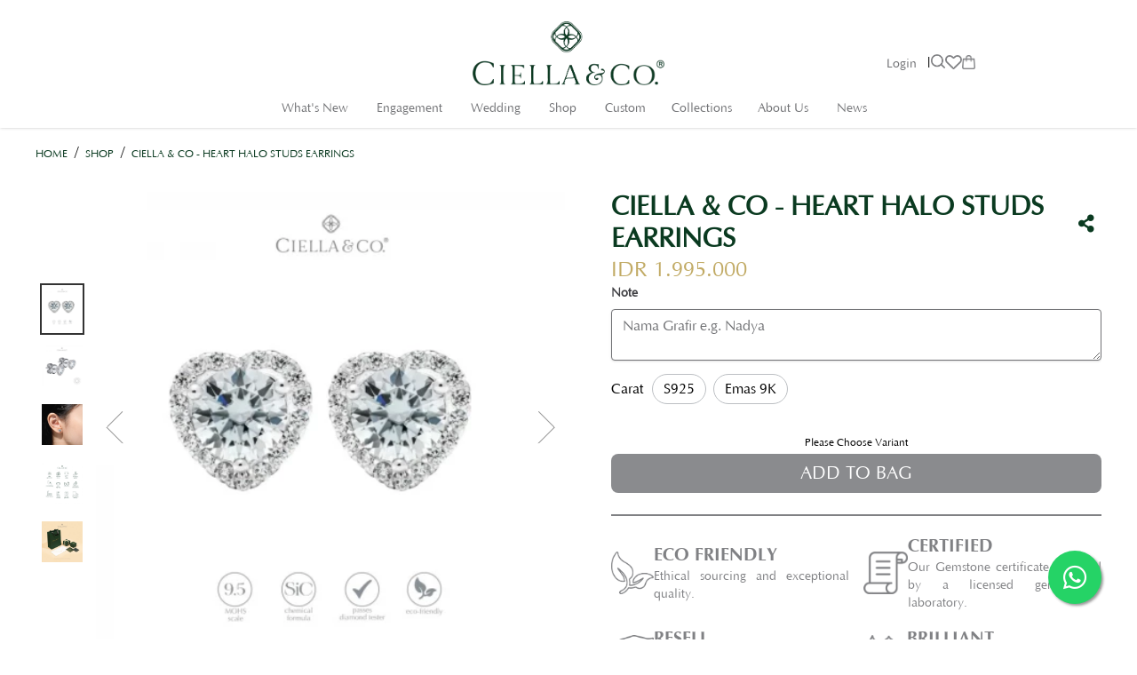

--- FILE ---
content_type: text/html; charset=UTF-8
request_url: https://ciellaandco.com/product/anting-moissanite-ciella-co-heart-halo-studs-earring
body_size: 23239
content:
<!DOCTYPE html>
<html lang="en">

<head>

    <!-- <script>
  window.fbAsyncInit = function() {
    FB.init({
      appId      : '541252947134650',
      xfbml      : true,
      version    : 'v13.0'
    });
    FB.AppEvents.logPageView();
  };

  (function(d, s, id){
     var js, fjs = d.getElementsByTagName(s)[0];
     if (d.getElementById(id)) {return;}
     js = d.createElement(s); js.id = id;
     js.src = "https://connect.facebook.net/en_US/sdk.js";
     fjs.parentNode.insertBefore(js, fjs);
   }(document, 'script', 'facebook-jssdk'));
</script> -->
    <!-- Global site tag (gtag.js) - Google Analytics -->

    <script async src="https://www.googletagmanager.com/gtag/js?id=G-NYZ06HGMF5"></script>
    <script>
    window.dataLayer = window.dataLayer || [];
    function gtag(){dataLayer.push(arguments);}
    gtag('js', new Date());

    gtag('config', 'G-NYZ06HGMF5');
    gtag('config', 'AW-10936665465');

    </script>

    <!-- Event snippet for Website traffic conversion page -->
    <script> gtag('event', 'conversion', {'send_to': 'AW-10936665465/w6_gCLeb_ccDEPmKgd8o'}); </script>
    <meta charset="utf-8">
    <meta name="viewport" content="width=device-width, initial-scale=1">
    <meta name="csrf-token" content="SOMCoBiXWLU1ERIcE41jYZsPDMhedWOFcpU7nUM9">

    <title>Ciella &amp;amp; Co - Heart Halo Studs Earrings - Ciella &amp; Co</title>
    <meta name="turbolinks-cache-control" content="no-cache">

    <!-- Fonts -->
    <link rel="stylesheet" href="https://fonts.googleapis.com/css2?family=Crimson+Pro:wght@400;700&family=Nunito:wght@400;600;700&display=swap" data-turbolinks-eval="false">
    <script src="https://cdn.jsdelivr.net/gh/alpinejs/alpine@v2.2.1/dist/alpine.js" data-turbolinks-eval="false" defer></script>

    <script src="https://code.jquery.com/jquery-3.5.1.min.js" integrity="sha256-9/aliU8dGd2tb6OSsuzixeV4y/faTqgFtohetphbbj0=" crossorigin="anonymous" data-turbolinks-eval="false"></script>

    <!-- Styles -->
    <link rel="stylesheet" href="/css/app.css?v=1" data-turbolinks-eval="false">

    <style >[wire\:loading], [wire\:loading\.delay], [wire\:loading\.inline-block], [wire\:loading\.inline], [wire\:loading\.block], [wire\:loading\.flex], [wire\:loading\.table], [wire\:loading\.grid], [wire\:loading\.inline-flex] {display: none;}[wire\:loading\.delay\.shortest], [wire\:loading\.delay\.shorter], [wire\:loading\.delay\.short], [wire\:loading\.delay\.long], [wire\:loading\.delay\.longer], [wire\:loading\.delay\.longest] {display:none;}[wire\:offline] {display: none;}[wire\:dirty]:not(textarea):not(input):not(select) {display: none;}input:-webkit-autofill, select:-webkit-autofill, textarea:-webkit-autofill {animation-duration: 50000s;animation-name: livewireautofill;}@keyframes livewireautofill { from {} }</style>
    <link rel="preconnect" href="https://fonts.gstatic.com">
    

    <!-- Scripts -->
    <script src="/js/app.js?v=1" data-turbolinks-eval="false" defer></script>
    <script src="https://cdn.jsdelivr.net/npm/sweetalert2@10" data-turbolinks-eval="false"></script>

    <link href="https://cdn.jsdelivr.net/npm/select2@4.1.0-beta.1/dist/css/select2.min.css" rel="stylesheet" />
    <script src="https://cdn.jsdelivr.net/npm/select2@4.1.0-beta.1/dist/js/select2.min.js"></script>

    
    
    <link rel="apple-touch-icon" sizes="180x180" href="/apple-touch-icon.png">
    <link rel="icon" type="image/png" sizes="32x32" href="/favicon-32x32.png">
    <link rel="icon" type="image/png" sizes="16x16" href="/favicon-16x16.png">
    <link rel="manifest" href="/site.webmanifest">


    <!-- Facebook Pixel Code -->
    <script>
        ! function(f, b, e, v, n, t, s) {
            if (f.fbq) return;
            n = f.fbq = function() {
                n.callMethod ?
                    n.callMethod.apply(n, arguments) : n.queue.push(arguments)
            };
            if (!f._fbq) f._fbq = n;
            n.push = n;
            n.loaded = !0;
            n.version = '2.0';
            n.queue = [];
            t = b.createElement(e);
            t.async = !0;
            t.src = v;
            s = b.getElementsByTagName(e)[0];
            s.parentNode.insertBefore(t, s)
        }(window, document, 'script',
            'https://connect.facebook.net/en_US/fbevents.js');
        fbq('init', '1219558091838685');
        fbq('track', 'PageView');
    </script>
    <noscript><img height="1" width="1" style="display:none" src="https://www.facebook.com/tr?id=1219558091838685&ev=PageView&noscript=1" /></noscript>
    <!-- End Facebook Pixel Code -->

    
        
        
        <meta name="description" content="">
        <meta name="title" content="Ciella &amp; Co - Heart Halo Studs Earrings">
        <meta property="og:url"                content="https://ciellaandco.com/product/anting-moissanite-ciella-co-heart-halo-studs-earring" />
        <meta property="og:type"               content="product" />
        <meta property="og:title"              content="Ciella and Co. - Ciella &amp; Co - Heart Halo Studs Earrings" />
        <meta property="og:description"        content="" />
         
        <meta property="og:image"              content="https://ciellaandco.com/storage/123/8htNDjA8MzQ59yuvSTCfL1wSUAzIt7-metaYWZjOGYyN2ItNTdiZC00Zjg0LWFkMjctNGMwNDMwMGUyYjQ1LmpwZWc=-.jpg" />
        
        <link rel="stylesheet" href="https://cdn.jsdelivr.net/npm/flatpickr/dist/flatpickr.min.css">
        <script src="https://cdn.jsdelivr.net/npm/flatpickr"></script>

    
    
    
    <style>
        [x-cloak=""] {
            display: none;
        }

        .loader {
            border-top-color: #0a3a20;
            -webkit-animation: spinner 1.5s linear infinite;
            animation: spinner 1.5s linear infinite;
        }

        @-webkit-keyframes spinner {
            0% {
                -webkit-transform: rotate(0deg);
            }
            100% {
                -webkit-transform: rotate(360deg);
            }
        }

        @keyframes  spinner {
            0% {
                transform: rotate(0deg);
            }
            100% {
                transform: rotate(360deg);
            }
        }
    </style>

    <style>
        @font-face {
            font-family: 'Optima';
            font-style: normal;
            font-weight: normal;
            src: local('Optima'), url('/fonts/OPTIMA.woff') format('woff');
            font-display: swap;

        }


        @font-face {
            font-family: 'Optima Italic';
            font-style: normal;
            font-weight: normal;
            src: local('Optima Italic'), url('/fonts/Optima_Italic.woff') format('woff');
            font-display: swap;
        }


        @font-face {
            font-family: 'Optima Medium';
            font-style: normal;
            font-weight: normal;
            src: local('Optima Medium'), url('/fonts/Optima Medium.woff') format('woff');
            font-display: swap;
        }


        @font-face {
            font-family: 'Optima Bold';
            font-style: normal;
            font-weight: normal;
            src: local('Optima Bold'), url('/fonts/OPTIMA_B.woff') format('woff');
            font-display: swap;
        }

        @font-face {
            font-family: 'Bon Vivant Serif';
            font-style: normal;
            font-weight: normal;
            src: local('Bon Vivant Serif'), url('/fonts/BonVivantSerif.otf');
            font-display: swap;
        }


        @font-face {
            font-family: 'Georgia Italic';
            font-style: italic;
            font-weight: normal;
            src: local('Georgia Italic'), url('/fonts/georgia-italic.ttf');
            font-display: swap;
        }

        .text-hover-gold:hover {
            color: #C2AB64;
        }

        /* @font-face {
                font-family: 'Bodoni';
                src: url(/fonts/bodoni.otf);
            }

            @font-face {
                font-family: 'AngleciaProDisplay-Italic';
                src: url(/fonts/AngleciaProDisplay-Italic.otf);
            }

            @font-face {
                font-family: 'AngleciaProDisplay-Regular';
                src: url(/fonts/AngleciaProDisplay-Regular.otf);
            }

            .font-anglecia {
                font-family: 'AngleciaProDisplay-Regular', sans-serif;
            }

            .font-anglecia-italic {
                font-family: 'AngleciaProDisplay-Italic', sans-serif;
            }

            .font-martel {
                font-family: 'Martel Sans', sans-serif;
            }

            .font-bodoni {
                font-family: 'Bodoni'
            } */

        .font-crimson-pro {
            font-family: 'Crimson Pro', serif;
        }

        .font-georgia {
            font-family: 'Georgia'
        }

        .font-georgia-italic {
            font-family: 'Georgia Italic'
        }

        .font-bon-vivant-serif {
            font-family: 'Bon Vivant Serif'
        }

        .font-optima {
            font-family: 'Optima'
        }

        .font-optima-bold {
            font-family: 'Optima Bold'
        }

        .turbolinks-progress-bar {
            height: 5px;
            background-color: #800080;
        }

        /*Banner open/load animation*/
        .alert-banner {
            -webkit-animation: slide-in-top 0.5s cubic-bezier(0.250, 0.460, 0.450, 0.940) both;
            animation: slide-in-top 0.5s cubic-bezier(0.250, 0.460, 0.450, 0.940) both;
        }

        /*Banner close animation*/
        .alert-banner input:checked~* {
            -webkit-animation: slide-out-top 0.5s cubic-bezier(0.550, 0.085, 0.680, 0.530) both;
            animation: slide-out-top 0.5s cubic-bezier(0.550, 0.085, 0.680, 0.530) both;
        }

        /*Footer open/load animation*/
        .alert-footer {
            -webkit-animation: slide-in-bottom 0.5s cubic-bezier(0.250, 0.460, 0.450, 0.940) both;
            animation: slide-in-bottom 0.5s cubic-bezier(0.250, 0.460, 0.450, 0.940) both;
        }

        /*Footer close animation*/
        .alert-footer input:checked~* {
            -webkit-animation: slide-out-bottom 0.5s cubic-bezier(0.550, 0.085, 0.680, 0.530) both;
            animation: slide-out-bottom 0.5s cubic-bezier(0.550, 0.085, 0.680, 0.530) both;
        }

        /*Toast open/load animation*/
        .alert-toast {
            -webkit-animation: slide-in-right 0.5s cubic-bezier(0.250, 0.460, 0.450, 0.940) both;
            animation: slide-in-right 0.5s cubic-bezier(0.250, 0.460, 0.450, 0.940) both;
        }

        /*Toast close animation*/
        .alert-toast input:checked~* {
            -webkit-animation: fade-out-right 0.7s cubic-bezier(0.250, 0.460, 0.450, 0.940) both;
            animation: fade-out-right 0.7s cubic-bezier(0.250, 0.460, 0.450, 0.940) both;
        }

        /* -------------------------------------------------------------
            * Animations generated using Animista * w: http://animista.net,
            * ---------------------------------------------------------- */

        @-webkit-keyframes slide-in-top {
            0% {
                -webkit-transform: translateY(-1000px);
                transform: translateY(-1000px);
                opacity: 0
            }

            100% {
                -webkit-transform: translateY(0);
                transform: translateY(0);
                opacity: 1
            }
        }

        @keyframes  slide-in-top {
            0% {
                -webkit-transform: translateY(-1000px);
                transform: translateY(-1000px);
                opacity: 0
            }

            100% {
                -webkit-transform: translateY(0);
                transform: translateY(0);
                opacity: 1
            }
        }

        @-webkit-keyframes slide-out-top {
            0% {
                -webkit-transform: translateY(0);
                transform: translateY(0);
                opacity: 1
            }

            100% {
                -webkit-transform: translateY(-1000px);
                transform: translateY(-1000px);
                opacity: 0
            }
        }

        @keyframes  slide-out-top {
            0% {
                -webkit-transform: translateY(0);
                transform: translateY(0);
                opacity: 1
            }

            100% {
                -webkit-transform: translateY(-1000px);
                transform: translateY(-1000px);
                opacity: 0
            }
        }

        @-webkit-keyframes slide-in-bottom {
            0% {
                -webkit-transform: translateY(1000px);
                transform: translateY(1000px);
                opacity: 0
            }

            100% {
                -webkit-transform: translateY(0);
                transform: translateY(0);
                opacity: 1
            }
        }

        @keyframes  slide-in-bottom {
            0% {
                -webkit-transform: translateY(1000px);
                transform: translateY(1000px);
                opacity: 0
            }

            100% {
                -webkit-transform: translateY(0);
                transform: translateY(0);
                opacity: 1
            }
        }

        @-webkit-keyframes slide-out-bottom {
            0% {
                -webkit-transform: translateY(0);
                transform: translateY(0);
                opacity: 1
            }

            100% {
                -webkit-transform: translateY(1000px);
                transform: translateY(1000px);
                opacity: 0
            }
        }

        @keyframes  slide-out-bottom {
            0% {
                -webkit-transform: translateY(0);
                transform: translateY(0);
                opacity: 1
            }

            100% {
                -webkit-transform: translateY(1000px);
                transform: translateY(1000px);
                opacity: 0
            }
        }

        @-webkit-keyframes slide-in-right {
            0% {
                -webkit-transform: translateX(1000px);
                transform: translateX(1000px);
                opacity: 0
            }

            100% {
                -webkit-transform: translateX(0);
                transform: translateX(0);
                opacity: 1
            }
        }

        @keyframes  slide-in-right {
            0% {
                -webkit-transform: translateX(1000px);
                transform: translateX(1000px);
                opacity: 0
            }

            100% {
                -webkit-transform: translateX(0);
                transform: translateX(0);
                opacity: 1
            }
        }

        @-webkit-keyframes fade-out-right {
            0% {
                -webkit-transform: translateX(0);
                transform: translateX(0);
                opacity: 1
            }

            100% {
                -webkit-transform: translateX(50px);
                transform: translateX(50px);
                opacity: 0
            }
        }

        @keyframes  fade-out-right {
            0% {
                -webkit-transform: translateX(0);
                transform: translateX(0);
                opacity: 1
            }

            100% {
                -webkit-transform: translateX(50px);
                transform: translateX(50px);
                opacity: 0
            }
        }

        body {
            --tw-ring-color: #333333 !important;
            font-family: 'Optima';

        }

        input:focus,
        textarea:focus,
        select:focus {
            --tw-ring-color: #333333 !important;
            border-color: #333333 !important;
        }

        /* .nav-link:hover {
            transform: translateX(5px)
        } */

        .text-xxs {
            font-size: 0.70rem;
            line-height: 0.85rem;
        }

        .float{
            position:fixed;
            width:60px;
            height:60px;
            bottom:40px;
            right:40px;
            background-color:#25d366;
            color:#FFF;
            border-radius:50px;
            text-align:center;
            font-size:30px;
            box-shadow: 2px 2px 3px #999;
            z-index:100;
            display: flex;
            justify-content:center;
            align-items:center;
        }

    </style>
    <link rel="stylesheet" href="https://cdnjs.cloudflare.com/ajax/libs/font-awesome/5.15.2/css/all.min.css" integrity="sha512-HK5fgLBL+xu6dm/Ii3z4xhlSUyZgTT9tuc/hSrtw6uzJOvgRr2a9jyxxT1ely+B+xFAmJKVSTbpM/CuL7qxO8w==" crossorigin="anonymous" />
<!--
    <link rel="stylesheet" href="https://cdn.jsdelivr.net/npm/flatpickr/dist/flatpickr.min.css">
    <script src="https://cdn.jsdelivr.net/npm/flatpickr"></script> -->

</head>

<body class="font-sans antialiased " x-data="{ showLoginModal: false, activeLoginTab: 'login', openAbout: false }" id="web-body">

    <div x-data="{&quot;show&quot;:true,&quot;style&quot;:&quot;success&quot;,&quot;message&quot;:null}"
            :class="{ 'bg-indigo-500': style == 'success', 'bg-red-700': style == 'danger' }"
            x-show="show && message"
            x-init="
                document.addEventListener('banner-message', event => {
                    style = event.detail.style;
                    message = event.detail.message;
                    show = true;
                });
            ">
    <div class="max-w-screen-xl mx-auto py-2 px-3 sm:px-6 lg:px-8">
        <div class="flex items-center justify-between flex-wrap">
            <div class="w-0 flex-1 flex items-center min-w-0">
                <span class="flex p-2 rounded-lg" :class="{ 'bg-indigo-600': style == 'success', 'bg-red-600': style == 'danger' }">
                    <svg class="h-5 w-5 text-white" xmlns="http://www.w3.org/2000/svg" fill="none" viewBox="0 0 24 24" stroke="currentColor">
                        <path stroke-linecap="round" stroke-linejoin="round" stroke-width="2" d="M9 12l2 2 4-4m6 2a9 9 0 11-18 0 9 9 0 0118 0z" />
                    </svg>
                </span>

                <p class="ml-3 font-medium text-sm text-white truncate" x-text="message"></p>
            </div>

            <div class="flex-shrink-0 sm:ml-3">
                <button
                    type="button"
                    class="-mr-1 flex p-2 rounded-md focus:outline-none sm:-mr-2 transition ease-in-out duration-150"
                    :class="{ 'hover:bg-indigo-600 focus:bg-indigo-600': style == 'success', 'hover:bg-red-600 focus:bg-red-600': style == 'danger' }"
                    aria-label="Dismiss"
                    x-on:click="show = false">
                    <svg class="h-5 w-5 text-white" xmlns="http://www.w3.org/2000/svg" fill="none" viewBox="0 0 24 24" stroke="currentColor">
                        <path stroke-linecap="round" stroke-linejoin="round" stroke-width="2" d="M6 18L18 6M6 6l12 12" />
                    </svg>
                </button>
            </div>
        </div>
    </div>
</div>

    <div class="bg-white min-h-screen flex flex-col justify-between">
        <div>

            <nav wire:id="OdXThK7SjJhAuQh1K0mi" wire:initial-data="{&quot;fingerprint&quot;:{&quot;id&quot;:&quot;OdXThK7SjJhAuQh1K0mi&quot;,&quot;name&quot;:&quot;user-navigation-menu&quot;,&quot;locale&quot;:&quot;en&quot;,&quot;path&quot;:&quot;product\/anting-moissanite-ciella-co-heart-halo-studs-earring&quot;,&quot;method&quot;:&quot;GET&quot;,&quot;v&quot;:&quot;acj&quot;},&quot;effects&quot;:{&quot;listeners&quot;:[]},&quot;serverMemo&quot;:{&quot;children&quot;:[],&quot;errors&quot;:[],&quot;htmlHash&quot;:&quot;81182c7e&quot;,&quot;data&quot;:{&quot;coverMenu&quot;:false,&quot;fixedMenu&quot;:true},&quot;dataMeta&quot;:[],&quot;checksum&quot;:&quot;771b99b17dad5524e086bc5a90b435e9bd1ceb4cda1cd60ab0aa5c90e598e1ce&quot;}}" x-data="{ open: false, scrollAtTop: true, openSearch: false, searchValue: '' }" class="shadow border-b border-transparent fixed bg-white-theme w-full animated gap-4" style="z-index: 21"
        :class="{'bg-white md:h-16': !scrollAtTop, ' md:h-24 md:h-36' : scrollAtTop, 'bg-white' : open}"
        @scroll.window="scrollAtTop = (window.scrollY > 50) ? false : true"

    
    x-transition:enter="transition-transform transition-opacity ease-out duration-300"
    x-transition:enter-start="opacity-0 transform -translate-y-2"
    x-transition:enter-end="opacity-100 transform translate-y-0"
    x-transition:leave="transition ease-in duration-300"
    x-transition:leave-end="opacity-0 transform -translate-y-3"


>
<h2 x-show="scrollAtTop"></h2>

    <div class="px-8 md:px-0 mx-auto container h-full">
        <!-- Primary Navigation Menu -->
        <div class="flex flex-row md:flex-col items-between justify-between h-14 " :class="{'md:flex-row md:h-16': !scrollAtTop, 'md:flex-col md:h-36' : scrollAtTop }" x-transition>
            <div class="hidden grid-cols-1" :class="{'md:flex flex-row md:h-16' : !scrollAtTop, 'w-full md:grid md:grid-cols-3 md:h-24' : scrollAtTop }">
                <div class="flex flex-grow" :class="{'hidden' : !scrollAtTop }">

                </div>
                <div class="flex-row flex justify-center items-center h-full" :class="{'mb-1' : !scrollAtTop, ' py-3 flex-shrink-0 flex-grow' : scrollAtTop }">
                    <a href="https://ciellaandco.com" data-turbolinks="false" class="block h-full w-auto" >
                        
                        <picture class="object-contain pb-3 pt-3" alt="" :class="{'h-16' : !scrollAtTop, 'md:h-24' : scrollAtTop }">
                            <source srcset="https://ciellaandco.com/img/logo-green.webp" type="image/webp">
                            <source srcset="img/creakyOldJPEG.jpg" type="image/jpeg">
                            <img src="https://ciellaandco.com/img/logo-green.png" alt="Ciella and Co" class="object-contain pb-3 pt-3" :class="{'h-16' : !scrollAtTop, 'md:h-24' : scrollAtTop }">
                        </picture>
                        
                    </a>
                </div>

                <div class="flex justify-center gap-x-2 items-center" x-show="scrollAtTop" :class="{'flex-col flex-shrink px-10' : !scrollAtTop, 'flex-row pt-5 flex-grow' : scrollAtTop }">
                                        <div>

                        <a class="nav-link mx-3 inline-flex items-center px-1 pt-1 border-b-0 border-transparent text-sm font-medium leading-5 text-gray-500 hover:text-green-700 hover:border-green-700 hover: focus:outline-none focus:text-gray-700 focus:border-gray-300 transition duration-150 ease-in-out pointer-cursor" @click="showLoginModal()" style="margin-right: 3px;">
    <button type="button">Login</button>
</a>
                        <script>
                            showLoginModal = function(){
                                document.getElementById('web-body').__x.$data.showLoginModal = true;
                            }

                        </script>
                        <span :class="{'hidden' : !scrollAtTop}">|</span>

                    </div>

                                        <div class="flex flex-row items-center gap-4">
                        <div class="ml-0 pt-1 relative">

                            <div class="relative dropdown-hovered" x-data="{ open: false }" @mouseover.away = "open = false" @click.away="open = false" @close.stop="open = false">
    <div @click="open = ! open" @mouseover  = "open = true" class="hover:text-black focus:text-black" :class="open? 'text-theme' : 'text-black'">
        <span><span class="inline-flex rounded-md">
                                        <img src="https://ciellaandco.com/img/icons/search.png" class="h-4" alt=""
                                        x-transition:enter.duration.500ms>
                                    </span></span>
    </div>

    <div x-show="open"
            x-transition:enter="transition ease-out duration-200"
            x-transition:enter-start="transform opacity-0 scale-95"
            x-transition:enter-end="transform opacity-100 scale-100"
            x-transition:leave="transition ease-in duration-75"
            x-transition:leave-start="transform opacity-100 scale-100"
            x-transition:leave-end="transform opacity-0 scale-95"
            class="absolute z-50  144 rounded-b shadow-lg origin-top-right right-0"
             
                style="display: none; background: #ffffff"
            >
        <div class="rounded-md ring-1 ring-black ring-opacity-5 py-1 bg-white" style="background: #ffffff">
            <div class="w-144 dropdown-search flex flex-row items-center">
                                        <form action="https://ciellaandco.com/shop" id="search-nav-form"
                                            class="pt-2 pb-2 relative text-gray-600"
                                            x-cloak
                                            x-transition:enter="transition ease-out duration-200"
                                            x-transition:enter-start="transform opacity-0 scale-95"
                                            x-transition:enter-end="transform opacity-100 scale-100"
                                            x-transition:leave="transition ease-in duration-150"
                                            x-transition:leave-start="transform opacity-100 scale-100"
                                            x-transition:leave-end="transform opacity-0 scale-95">
                                            <input id="search-nav-input" class="border-2 border-gray-300 bg-white h-8 mx-3 px-5 pr-16 py-3 rounded-lg text-sm focus:outline-none" type="search" name="search" placeholder="Search">

                                            <i class="absolute right-0 top-0 mt-4 mr-5 far fa-times-circle cursor-pointer"
                                                x-transition:enter="transition ease-out duration-200"
                                                x-transition:enter-start="transform opacity-0 scale-95"
                                                x-transition:enter-end="transform opacity-100 scale-100"
                                                x-transition:leave="transition ease-in duration-150"
                                                x-transition:leave-start="transform opacity-100 scale-100"
                                                x-transition:leave-end="transform opacity-0 scale-95"></i>

                                        </form>

                                        <button type="submit" form="search-nav-form" class="pt-2 pb-2 pr-3">
                                            <i class="fas fa-search cursor-pointer text-gray-400"></i>
                                        </button>

                                        <script type="text/javascript">
                                            $(function() {
                                                $($('#search-nav-form')).find('input').keypress(function(e) {
                                                    if(e.which == 10 || e.which == 13) {
                                                        this.form.submit();
                                                    }
                                                });

                                                // $(this).find('input[type=submit]').hide();
                                            });
                                        </script>

                                    </div>
        </div>
    </div>
</div>
                        </div>
                        <a href="https://ciellaandco.com/wishlist"><img src="https://ciellaandco.com/img/icons/wishlist.png" class="h-4" alt=""></a>

                        <a href="https://ciellaandco.com/cart" class="flex flex-row items-center">
                            <img src="https://ciellaandco.com/img/icons/shopping-cart.png" class="h-4" alt="">
                                                    </a>
                    </div>
                </div>

            </div>

            <div class="flex flex-row h-full w-full md:hidden">
                <!-- Logo -->
                <div class="md:hidden flex-shrink-0 flex-grow justify-center flex items-center py-3 h-full">
                    <a href="https://ciellaandco.com" data-turbolinks="false" class="block h-full w-auto" >
                        <img src="https://ciellaandco.com/img/logo-green.png" class="object-contain h-full" alt="">
                    </a>
                </div>

                <!-- CENTER Navigation Links -->
                <div class="sm:-my-px sm:ml-10 sm:flex justify-center items-center">
                    <div class="hidden">
                        <div class="relative dropdown-hovered" x-data="{ open: false }" @mouseover.away = "open = false" @click.away="open = false" @close.stop="open = false">
    <div @click="open = ! open" @mouseover  = "open = true" class="hover:text-black focus:text-black" :class="open? 'text-theme' : 'text-black'">
        <span><span class="inline-flex rounded-md">
                                        <button type="button" class="inline-flex items-center px-3 py-2 border border-transparent text-sm leading-4 font-medium rounded-md bg-transparent hover:text-white focus:outline-none transition ease-in-out duration-150">
                                            Kategori
                                        </button>
                                    </span></span>
    </div>

    <div x-show="open"
            x-transition:enter="transition ease-out duration-200"
            x-transition:enter-start="transform opacity-0 scale-95"
            x-transition:enter-end="transform opacity-100 scale-100"
            x-transition:leave="transition ease-in duration-75"
            x-transition:leave-start="transform opacity-100 scale-100"
            x-transition:leave-end="transform opacity-0 scale-95"
            class="absolute z-50  w-auto rounded-b shadow-lg origin-top-left left-0"
             
                style="display: none; background: #ffffff"
            >
        <div class="rounded-md ring-1 ring-black ring-opacity-5 py-1 bg-white" style="background: #ffffff">
            <div class="flex flex-col px-5" style="min-width: 20vw">
                                                                                                            <a x-data="{ currentImageUrl : 'https://ciellaandco.com/img/no-image.png', imageUrl: 'https://ciellaandco.com/img/no-image.png', imageUrlHover: 'https://ciellaandco.com/img/no-image.png', mouseOver: false}" class="flex flex-row justify-content-start items-center pt-5" href="https://ciellaandco.com/shop?category_id=6" class="flex">
                                        <div @mouseover="currentImageUrl = imageUrlHover, mouseOver = true" @mouseover.away="currentImageUrl = imageUrl, mouseOver = false" class="flex flex-row justify-content-start items-center px-2 py-2 w-full rounded" :class="mouseOver? 'text-purple-700 bg-gray-300 border-0' : ''">
                                            <div class="relative h-8 w-8">
                                                <div style="padding-bottom: 100%"></div>
                                                <img loading="lazy" alt="Anting-Moissanite-Earrings-Lab-Diamond" x-bind:src="currentImageUrl" :class="currentImageUrl == imageUrl? 'rounded-lg' : ''" class="absolute left-0 top-0 w-full h-full object-contain" :style="mouseOver? 'background: #e5e1d5' : ''"/>
                                            </div>
                                            <p class="w-100 text-left text-sm mt-2 border-0 pt-1 pb-1 pr-1 pl-2" :style="mouseOver? 'border-color: #333333' : 'border-color: transparent'">Earrings</p>
                                        </div>

                                    </a>
                                                                                                            <a x-data="{ currentImageUrl : '/storage/product_categories/CNcXh4YNLAA8E9bJ3MvcFKv2jQjWyCGmNbY4TXFH.png', imageUrl: '/storage/product_categories/CNcXh4YNLAA8E9bJ3MvcFKv2jQjWyCGmNbY4TXFH.png', imageUrlHover: '/storage/product_categories/CNcXh4YNLAA8E9bJ3MvcFKv2jQjWyCGmNbY4TXFH.png', mouseOver: false}" class="flex flex-row justify-content-start items-center pt-5" href="https://ciellaandco.com/shop?category_id=2" class="flex">
                                        <div @mouseover="currentImageUrl = imageUrlHover, mouseOver = true" @mouseover.away="currentImageUrl = imageUrl, mouseOver = false" class="flex flex-row justify-content-start items-center px-2 py-2 w-full rounded" :class="mouseOver? 'text-purple-700 bg-gray-300 border-0' : ''">
                                            <div class="relative h-8 w-8">
                                                <div style="padding-bottom: 100%"></div>
                                                <img loading="lazy" alt="engagement-rings" x-bind:src="currentImageUrl" :class="currentImageUrl == imageUrl? 'rounded-lg' : ''" class="absolute left-0 top-0 w-full h-full object-contain" :style="mouseOver? 'background: #e5e1d5' : ''"/>
                                            </div>
                                            <p class="w-100 text-left text-sm mt-2 border-0 pt-1 pb-1 pr-1 pl-2" :style="mouseOver? 'border-color: #333333' : 'border-color: transparent'">Engagement</p>
                                        </div>

                                    </a>
                                                                                                            <a x-data="{ currentImageUrl : '/storage/product_categories/CNcXh4YNLAA8E9bJ3MvcFKv2jQjWyCGmNbY4TXFH.png', imageUrl: '/storage/product_categories/CNcXh4YNLAA8E9bJ3MvcFKv2jQjWyCGmNbY4TXFH.png', imageUrlHover: '/storage/product_categories/CNcXh4YNLAA8E9bJ3MvcFKv2jQjWyCGmNbY4TXFH.png', mouseOver: false}" class="flex flex-row justify-content-start items-center pt-5" href="https://ciellaandco.com/shop?category_id=5" class="flex">
                                        <div @mouseover="currentImageUrl = imageUrlHover, mouseOver = true" @mouseover.away="currentImageUrl = imageUrl, mouseOver = false" class="flex flex-row justify-content-start items-center px-2 py-2 w-full rounded" :class="mouseOver? 'text-purple-700 bg-gray-300 border-0' : ''">
                                            <div class="relative h-8 w-8">
                                                <div style="padding-bottom: 100%"></div>
                                                <img loading="lazy" alt="necklace" x-bind:src="currentImageUrl" :class="currentImageUrl == imageUrl? 'rounded-lg' : ''" class="absolute left-0 top-0 w-full h-full object-contain" :style="mouseOver? 'background: #e5e1d5' : ''"/>
                                            </div>
                                            <p class="w-100 text-left text-sm mt-2 border-0 pt-1 pb-1 pr-1 pl-2" :style="mouseOver? 'border-color: #333333' : 'border-color: transparent'">Necklace</p>
                                        </div>

                                    </a>
                                                                                                            <a x-data="{ currentImageUrl : '/storage/product_categories/CNcXh4YNLAA8E9bJ3MvcFKv2jQjWyCGmNbY4TXFH.png', imageUrl: '/storage/product_categories/CNcXh4YNLAA8E9bJ3MvcFKv2jQjWyCGmNbY4TXFH.png', imageUrlHover: '/storage/product_categories/CNcXh4YNLAA8E9bJ3MvcFKv2jQjWyCGmNbY4TXFH.png', mouseOver: false}" class="flex flex-row justify-content-start items-center pt-5" href="https://ciellaandco.com/shop?category_id=7" class="flex">
                                        <div @mouseover="currentImageUrl = imageUrlHover, mouseOver = true" @mouseover.away="currentImageUrl = imageUrl, mouseOver = false" class="flex flex-row justify-content-start items-center px-2 py-2 w-full rounded" :class="mouseOver? 'text-purple-700 bg-gray-300 border-0' : ''">
                                            <div class="relative h-8 w-8">
                                                <div style="padding-bottom: 100%"></div>
                                                <img loading="lazy" alt="stacking-ring-moissanite-cincin-tumpuk" x-bind:src="currentImageUrl" :class="currentImageUrl == imageUrl? 'rounded-lg' : ''" class="absolute left-0 top-0 w-full h-full object-contain" :style="mouseOver? 'background: #e5e1d5' : ''"/>
                                            </div>
                                            <p class="w-100 text-left text-sm mt-2 border-0 pt-1 pb-1 pr-1 pl-2" :style="mouseOver? 'border-color: #333333' : 'border-color: transparent'">Stacking Ring</p>
                                        </div>

                                    </a>
                                                                                                            <a x-data="{ currentImageUrl : '/storage/product_categories/CNcXh4YNLAA8E9bJ3MvcFKv2jQjWyCGmNbY4TXFH.png', imageUrl: '/storage/product_categories/CNcXh4YNLAA8E9bJ3MvcFKv2jQjWyCGmNbY4TXFH.png', imageUrlHover: '/storage/product_categories/CNcXh4YNLAA8E9bJ3MvcFKv2jQjWyCGmNbY4TXFH.png', mouseOver: false}" class="flex flex-row justify-content-start items-center pt-5" href="https://ciellaandco.com/shop?category_id=4" class="flex">
                                        <div @mouseover="currentImageUrl = imageUrlHover, mouseOver = true" @mouseover.away="currentImageUrl = imageUrl, mouseOver = false" class="flex flex-row justify-content-start items-center px-2 py-2 w-full rounded" :class="mouseOver? 'text-purple-700 bg-gray-300 border-0' : ''">
                                            <div class="relative h-8 w-8">
                                                <div style="padding-bottom: 100%"></div>
                                                <img loading="lazy" alt="cincin-moissanite-lab-diamond-ciella-and-co-cincin-kawin-nikah-wedding-ring" x-bind:src="currentImageUrl" :class="currentImageUrl == imageUrl? 'rounded-lg' : ''" class="absolute left-0 top-0 w-full h-full object-contain" :style="mouseOver? 'background: #e5e1d5' : ''"/>
                                            </div>
                                            <p class="w-100 text-left text-sm mt-2 border-0 pt-1 pb-1 pr-1 pl-2" :style="mouseOver? 'border-color: #333333' : 'border-color: transparent'">Wedding Rings</p>
                                        </div>

                                    </a>
                                                                    </div>
                                <div class="w-full text-center py-5">
                                    <a href="https://ciellaandco.com/shop" class="btn-theme text-sm w-full">View All</a>
                                </div>

                                <div class="border-t border-gray-100"></div>
        </div>
    </div>
</div>
                    </div>



                    
                    
                    
                </div>
            </div>

            <div class="hidden sm:flex sm:items-center flex  sm:ml-6 flex-grow" :class="{'justify-end' : !scrollAtTop, 'justify-center' : scrollAtTop }">
                                    <a class="nav-link mx-3 inline-flex items-center px-1 pt-1 border-b-0 border-transparent text-sm font-medium leading-5 text-gray-500 hover:text-green-700 hover:border-green-700 hover: focus:outline-none focus:text-gray-700 focus:border-gray-300 transition duration-150 ease-in-out" href="https://ciellaandco.com/shop?sort=date-desc">
    What&#039;s New
</a>
                                                            <a class="nav-link mx-3 inline-flex items-center px-1 pt-1 border-b-0 border-transparent text-sm font-medium leading-5 text-gray-500 hover:text-green-700 hover:border-green-700 hover: focus:outline-none focus:text-gray-700 focus:border-gray-300 transition duration-150 ease-in-out" href="https://ciellaandco.com/occasion/cincin-tunangan-engagement-solitaire-ring-customring">
    Engagement
</a>
                                        <a class="nav-link mx-3 inline-flex items-center px-1 pt-1 border-b-0 border-transparent text-sm font-medium leading-5 text-gray-500 hover:text-green-700 hover:border-green-700 hover: focus:outline-none focus:text-gray-700 focus:border-gray-300 transition duration-150 ease-in-out" href="https://ciellaandco.com/occasion/Wedding">
    Wedding
</a>
                    
                    <!-- <a class="nav-link mx-3 inline-flex items-center px-1 pt-1 border-b-0 border-transparent text-sm font-medium leading-5 text-gray-500 hover:text-green-700 hover:border-green-700 hover: focus:outline-none focus:text-gray-700 focus:border-gray-300 transition duration-150 ease-in-out" href="https://ciellaandco.com/shop">
    Fine Jewelry
</a>
 -->

                    <a class="nav-link mx-3 inline-flex items-center px-1 pt-1 border-b-0 border-transparent text-sm font-medium leading-5 text-gray-500 hover:text-green-700 hover:border-green-700 hover: focus:outline-none focus:text-gray-700 focus:border-gray-300 transition duration-150 ease-in-out" href="https://ciellaandco.com/shop">
    Shop
</a>
                    <a class="nav-link mx-3 inline-flex items-center px-1 pt-1 border-b-0 border-transparent text-sm font-medium leading-5 text-gray-500 hover:text-green-700 hover:border-green-700 hover: focus:outline-none focus:text-gray-700 focus:border-gray-300 transition duration-150 ease-in-out" href="https://ciellaandco.com/custom-jewelry">
    Custom
</a>
                    <div class="relative dropdown-hovered" x-data="{ open: false }" @mouseover.away = "open = false" @click.away="open = false" @close.stop="open = false">
    <div @click="open = ! open" @mouseover  = "open = true" class="hover:text-black focus:text-black" :class="open? 'text-theme' : 'text-black'">
        <span><span class="inline-flex rounded-md pt-1">
                                    <button type="button" class="inline-flex items-center px-3 py-2 border border-transparent text-gray-500 hover:text-black text-sm leading-4 font-medium rounded-md bg-transparent focus:outline-none transition ease-in-out duration-150">
                                        Collections
                                    </button>
                                </span></span>
    </div>

    <div x-show="open"
            x-transition:enter="transition ease-out duration-200"
            x-transition:enter-start="transform opacity-0 scale-95"
            x-transition:enter-end="transform opacity-100 scale-100"
            x-transition:leave="transition ease-in duration-75"
            x-transition:leave-start="transform opacity-100 scale-100"
            x-transition:leave-end="transform opacity-0 scale-95"
            class="absolute z-50  w-auto rounded-b shadow-lg origin-top-left left-0"
             
                style="display: none; background: #ffffff"
            >
        <div class="rounded-md ring-1 ring-black ring-opacity-5 py-1 bg-white" style="background: #ffffff">
            <div class="flex flex-col px-3" style="">
                                
                                <div class="w-full text-left">
                                    <a class="nav-link mx-3 inline-flex items-center px-1 pt-1 border-b-0 border-transparent text-sm font-medium leading-5 text-gray-500 hover:text-green-700 hover:border-green-700 hover: focus:outline-none focus:text-gray-700 focus:border-gray-300 transition duration-150 ease-in-out" href="https://ciellaandco.com/shop?collection=Engagement">
    <span class="text-sm" style="white-space: nowrap">Engagement</span>
</a>

                                    
                                </div>
                                
                                <div class="w-full text-left">
                                    <a class="nav-link mx-3 inline-flex items-center px-1 pt-1 border-b-0 border-transparent text-sm font-medium leading-5 text-gray-500 hover:text-green-700 hover:border-green-700 hover: focus:outline-none focus:text-gray-700 focus:border-gray-300 transition duration-150 ease-in-out" href="https://ciellaandco.com/shop?collection=Adjustable%20Size">
    <span class="text-sm" style="white-space: nowrap">Adjustable Size</span>
</a>

                                    
                                </div>
                                
                                <div class="w-full text-left">
                                    <a class="nav-link mx-3 inline-flex items-center px-1 pt-1 border-b-0 border-transparent text-sm font-medium leading-5 text-gray-500 hover:text-green-700 hover:border-green-700 hover: focus:outline-none focus:text-gray-700 focus:border-gray-300 transition duration-150 ease-in-out" href="https://ciellaandco.com/shop?collection=Pendant">
    <span class="text-sm" style="white-space: nowrap">Pendant</span>
</a>

                                    
                                </div>
                                
                                <div class="w-full text-left">
                                    <a class="nav-link mx-3 inline-flex items-center px-1 pt-1 border-b-0 border-transparent text-sm font-medium leading-5 text-gray-500 hover:text-green-700 hover:border-green-700 hover: focus:outline-none focus:text-gray-700 focus:border-gray-300 transition duration-150 ease-in-out" href="https://ciellaandco.com/shop?collection=Earrings">
    <span class="text-sm" style="white-space: nowrap">Earrings</span>
</a>

                                    
                                </div>
                                
                                <div class="w-full text-left">
                                    <a class="nav-link mx-3 inline-flex items-center px-1 pt-1 border-b-0 border-transparent text-sm font-medium leading-5 text-gray-500 hover:text-green-700 hover:border-green-700 hover: focus:outline-none focus:text-gray-700 focus:border-gray-300 transition duration-150 ease-in-out" href="https://ciellaandco.com/shop?collection=Man%20Ring">
    <span class="text-sm" style="white-space: nowrap">Man Ring</span>
</a>

                                    
                                </div>
                                
                                <div class="w-full text-left">
                                    <a class="nav-link mx-3 inline-flex items-center px-1 pt-1 border-b-0 border-transparent text-sm font-medium leading-5 text-gray-500 hover:text-green-700 hover:border-green-700 hover: focus:outline-none focus:text-gray-700 focus:border-gray-300 transition duration-150 ease-in-out" href="https://ciellaandco.com/shop?collection=Stacking%20Ring">
    <span class="text-sm" style="white-space: nowrap">Stacking Ring</span>
</a>

                                    
                                </div>
                                
                                <div class="w-full text-left">
                                    <a class="nav-link mx-3 inline-flex items-center px-1 pt-1 border-b-0 border-transparent text-sm font-medium leading-5 text-gray-500 hover:text-green-700 hover:border-green-700 hover: focus:outline-none focus:text-gray-700 focus:border-gray-300 transition duration-150 ease-in-out" href="https://ciellaandco.com/shop?collection=Wedding">
    <span class="text-sm" style="white-space: nowrap">Wedding</span>
</a>

                                    
                                </div>
                                                            </div>
        </div>
    </div>
</div>

                    <a class="nav-link mx-3 inline-flex items-center px-1 pt-1 border-b-0 border-transparent text-sm font-medium leading-5 text-gray-500 hover:text-green-700 hover:border-green-700 hover: focus:outline-none focus:text-gray-700 focus:border-gray-300 transition duration-150 ease-in-out" href="https://ciellaandco.com/about-us">
    About Us
</a>

                    <a class="nav-link mx-3 inline-flex items-center px-1 pt-1 border-b-0 border-transparent text-sm font-medium leading-5 text-gray-500 hover:text-green-700 hover:border-green-700 hover: focus:outline-none focus:text-gray-700 focus:border-gray-300 transition duration-150 ease-in-out" href="https://ciellaandco.com/blogs">
    News
</a>

                    <div class="flex justify-center gap-x-2 items-center" x-cloak x-show="!scrollAtTop" :class="{'flex-row flex-shrink px-10' : !scrollAtTop, 'flex-row pt-5 flex-grow' : scrollAtTop }">
                                                <div>
                            <a class="nav-link mx-3 inline-flex items-center px-1 pt-1 border-b-0 border-transparent text-sm font-medium leading-5 text-gray-500 hover:text-green-700 hover:border-green-700 hover: focus:outline-none focus:text-gray-700 focus:border-gray-300 transition duration-150 ease-in-out pointer-cursor" @click="showLoginModal()" style="margin-right: 3px">
    <button type="button">Login</button>
</a>
                            <script>
                                showLoginModal = function(){
                                    document.getElementById('web-body').__x.$data.showLoginModal = true;
                                }

                            </script>
                            <span>|</span>
                        </div>

                                                <div class="flex flex-row items-center gap-4">

                            <div class="ml-0 pt-1 relative">

                                <div class="relative dropdown-hovered" x-data="{ open: false }" @mouseover.away = "open = false" @click.away="open = false" @close.stop="open = false">
    <div @click="open = ! open" @mouseover  = "open = true" class="hover:text-black focus:text-black" :class="open? 'text-theme' : 'text-black'">
        <span><span class="inline-flex rounded-md">
                                            <img src="https://ciellaandco.com/img/icons/search.png" class="h-4" alt=""
                                            x-transition:enter.duration.500ms>
                                        </span></span>
    </div>

    <div x-show="open"
            x-transition:enter="transition ease-out duration-200"
            x-transition:enter-start="transform opacity-0 scale-95"
            x-transition:enter-end="transform opacity-100 scale-100"
            x-transition:leave="transition ease-in duration-75"
            x-transition:leave-start="transform opacity-100 scale-100"
            x-transition:leave-end="transform opacity-0 scale-95"
            class="absolute z-50  144 rounded-b shadow-lg origin-top-right right-0"
             
                style="display: none; background: #ffffff"
            >
        <div class="rounded-md ring-1 ring-black ring-opacity-5 py-1 bg-white" style="background: #ffffff">
            <div class="w-144 dropdown-search flex flex-row items-center">
                                            <form action="https://ciellaandco.com/shop" id="search-nav-form-scroll"
                                                class="pt-2 pb-2 relative text-gray-600"
                                                x-cloak
                                                x-transition:enter="transition ease-out duration-200"
                                                x-transition:enter-start="transform opacity-0 scale-95"
                                                x-transition:enter-end="transform opacity-100 scale-100"
                                                x-transition:leave="transition ease-in duration-150"
                                                x-transition:leave-start="transform opacity-100 scale-100"
                                                x-transition:leave-end="transform opacity-0 scale-95">
                                                <input id="search-nav-input-scroll" class="border-2 border-gray-300 bg-white h-8 mx-3 px-5 pr-16 py-3 rounded-lg text-sm focus:outline-none" type="search" name="search" placeholder="Search">

                                                <i class="absolute right-0 top-0 mt-4 mr-5 far fa-times-circle cursor-pointer"
                                                    x-transition:enter="transition ease-out duration-200"
                                                    x-transition:enter-start="transform opacity-0 scale-95"
                                                    x-transition:enter-end="transform opacity-100 scale-100"
                                                    x-transition:leave="transition ease-in duration-150"
                                                    x-transition:leave-start="transform opacity-100 scale-100"
                                                    x-transition:leave-end="transform opacity-0 scale-95"></i>

                                            </form>

                                            <button type="submit" form="search-nav-form-scroll" class="pt-2 pb-2 pr-3">
                                                <i class="fas fa-search cursor-pointer text-gray-400"></i>
                                            </button>

                                            <script type="text/javascript">
                                                $(function() {
                                                    $($('#search-nav-form-scroll')).find('input').keypress(function(e) {
                                                        if(e.which == 10 || e.which == 13) {
                                                            this.form.submit();
                                                        }
                                                    });

                                                    // $(this).find('input[type=submit]').hide();
                                                });
                                            </script>

                                        </div>
        </div>
    </div>
</div>
                            </div>

                            

                            <a href="https://ciellaandco.com/cart" class="flex flex-row items-center">
                                <img src="https://ciellaandco.com/img/icons/shopping-cart.png" class="h-4" alt="">
                                                            </a>
                        </div>
                    </div>



                                                <!-- Settings Dropdown -->
                <div class="ml-3 relative">
                                    </div>
            </div>

            <!-- Hamburger -->
            <div class="-mr-2 flex items-center sm:hidden">
                <a href="https://ciellaandco.com/cart" class="flex flex-row items-center h-4 w-8 mr-3">
                    <img src="https://ciellaandco.com/img/icons/shopping-cart.png" class="h-4 w-6 object-contain" alt="">
                                        <span class="mb-0 ml-2 bg-theme text-white ml-1 inline-flex items-center justify-center px-1 text-xs font-bold leading-none rounded-full" style="padding-left: 3px; padding-right: 3px; padding-top: 1px; padding-bottom: 1px; margin-top: -7px; margin-left: -3px;"><small style="font-size: 10px;">0</small></span>
                                    </a>
                <button @click="open = ! open" class="inline-flex items-center justify-center p-2 rounded-md text-gray-400 hover:text-gray-500 hover:bg-gray-100 focus:outline-none focus:bg-gray-100 focus:text-gray-500 transition duration-150 ease-in-out">
                    <svg class="h-6 w-6" stroke="currentColor" fill="none" viewBox="0 0 24 24">
                        <path :class="{'hidden': open, 'inline-flex': ! open }" class="inline-flex" stroke-linecap="round" stroke-linejoin="round" stroke-width="2" d="M4 6h16M4 12h16M4 18h16" />
                        <path :class="{'hidden': ! open, 'inline-flex': open }" class="hidden" stroke-linecap="round" stroke-linejoin="round" stroke-width="2" d="M6 18L18 6M6 6l12 12" />
                    </svg>
                </button>
            </div>
        </div>
    </div>


    <!-- Responsive Navigation Menu -->
    <div :class="{'block': open, 'hidden': ! open}" class="hidden sm:hidden bg-white overflow-y-scroll"  style="max-height: 100vh">
        <div class="pt-2 pb-3 space-y-1">
                        <a class="block pl-3 pr-4 py-2 border-l-4 border-transparent text-base font-medium text-gray-600 hover:text-gray-800 hover:bg-gray-100 hover:border-gray-300 focus:outline-none focus:text-gray-800 focus:bg-gray-100 focus:border-gray-300 transition duration-150 ease-in-out" href="https://ciellaandco.com/login">
    Login
</a>
            
            

            <a class="block pl-3 pr-4 py-2 border-l-4 border-transparent text-base font-medium text-gray-600 hover:text-gray-800 hover:bg-gray-100 hover:border-gray-300 focus:outline-none focus:text-gray-800 focus:bg-gray-100 focus:border-gray-300 transition duration-150 ease-in-out" href="https://ciellaandco.com/about-us">
    About Us
</a>


            <a class="block pl-3 pr-4 py-2 border-l-4 border-transparent text-base font-medium text-gray-600 hover:text-gray-800 hover:bg-gray-100 hover:border-gray-300 focus:outline-none focus:text-gray-800 focus:bg-gray-100 focus:border-gray-300 transition duration-150 ease-in-out" href="https://ciellaandco.com/blogs">
    News
</a>

            <a class="block pl-3 pr-4 py-2 border-l-4 border-transparent text-base font-medium text-gray-600 hover:text-gray-800 hover:bg-gray-100 hover:border-gray-300 focus:outline-none focus:text-gray-800 focus:bg-gray-100 focus:border-gray-300 transition duration-150 ease-in-out" href="https://ciellaandco.com/shop?sort=date-desc">
    What&#039;s New
</a>

            <a class="block pl-3 pr-4 py-2 border-l-4 border-transparent text-base font-medium text-gray-600 hover:text-gray-800 hover:bg-gray-100 hover:border-gray-300 focus:outline-none focus:text-gray-800 focus:bg-gray-100 focus:border-gray-300 transition duration-150 ease-in-out" href="https://ciellaandco.com/shop">
    Shop
</a>
            <div x-data="{openDropdown: false}"
                class="block pl-3 pr-4 py-2 border-l-4 border-transparent text-base font-medium text-gray-600 hover:text-gray-800 hover:bg-gray-100 hover:border-gray-300 focus:outline-none focus:text-gray-800 focus:bg-gray-50 focus:border-gray-300 transition duration-150 ease-in-out"
                >
                <button class="cursor-pointer w-full text-left flex flex-row items-center justify-between" type="button" @click="openDropdown = !openDropdown">Collections <i x-show="openDropdown" class="fas fa-chevron-up float-right"></i><i x-show="!openDropdown" class="fas fa-chevron-down float-right"></i></button>
                <div
                    class="mt-2"
                    x-show="openDropdown"
                    x-transition:enter="transition ease-out duration-200"
                    x-transition:enter-start="transform opacity-0 scale-95"
                    x-transition:enter-end="transform opacity-100 scale-100"
                    x-transition:leave="transition ease-in duration-75"
                    x-transition:leave-start="transform opacity-100 scale-100"
                    x-transition:leave-end="transform opacity-0 scale-95">
                                        <a class="block pl-3 pr-4 py-2 border-l-4 border-transparent text-base font-medium text-gray-600 hover:text-gray-800 hover:bg-gray-100 hover:border-gray-300 focus:outline-none focus:text-gray-800 focus:bg-gray-100 focus:border-gray-300 transition duration-150 ease-in-out" href="https://ciellaandco.com/shop?collection=Engagement">
    <span class="text-sm">Engagement</span>
</a>
                                        <a class="block pl-3 pr-4 py-2 border-l-4 border-transparent text-base font-medium text-gray-600 hover:text-gray-800 hover:bg-gray-100 hover:border-gray-300 focus:outline-none focus:text-gray-800 focus:bg-gray-100 focus:border-gray-300 transition duration-150 ease-in-out" href="https://ciellaandco.com/shop?collection=Adjustable%20Size">
    <span class="text-sm">Adjustable Size</span>
</a>
                                        <a class="block pl-3 pr-4 py-2 border-l-4 border-transparent text-base font-medium text-gray-600 hover:text-gray-800 hover:bg-gray-100 hover:border-gray-300 focus:outline-none focus:text-gray-800 focus:bg-gray-100 focus:border-gray-300 transition duration-150 ease-in-out" href="https://ciellaandco.com/shop?collection=Pendant">
    <span class="text-sm">Pendant</span>
</a>
                                        <a class="block pl-3 pr-4 py-2 border-l-4 border-transparent text-base font-medium text-gray-600 hover:text-gray-800 hover:bg-gray-100 hover:border-gray-300 focus:outline-none focus:text-gray-800 focus:bg-gray-100 focus:border-gray-300 transition duration-150 ease-in-out" href="https://ciellaandco.com/shop?collection=Earrings">
    <span class="text-sm">Earrings</span>
</a>
                                        <a class="block pl-3 pr-4 py-2 border-l-4 border-transparent text-base font-medium text-gray-600 hover:text-gray-800 hover:bg-gray-100 hover:border-gray-300 focus:outline-none focus:text-gray-800 focus:bg-gray-100 focus:border-gray-300 transition duration-150 ease-in-out" href="https://ciellaandco.com/shop?collection=Man%20Ring">
    <span class="text-sm">Man Ring</span>
</a>
                                        <a class="block pl-3 pr-4 py-2 border-l-4 border-transparent text-base font-medium text-gray-600 hover:text-gray-800 hover:bg-gray-100 hover:border-gray-300 focus:outline-none focus:text-gray-800 focus:bg-gray-100 focus:border-gray-300 transition duration-150 ease-in-out" href="https://ciellaandco.com/shop?collection=Stacking%20Ring">
    <span class="text-sm">Stacking Ring</span>
</a>
                                        <a class="block pl-3 pr-4 py-2 border-l-4 border-transparent text-base font-medium text-gray-600 hover:text-gray-800 hover:bg-gray-100 hover:border-gray-300 focus:outline-none focus:text-gray-800 focus:bg-gray-100 focus:border-gray-300 transition duration-150 ease-in-out" href="https://ciellaandco.com/shop?collection=Wedding">
    <span class="text-sm">Wedding</span>
</a>
                                        <a class="block pl-3 pr-4 py-2 border-l-4 border-transparent text-base font-medium text-gray-600 hover:text-gray-800 hover:bg-gray-100 hover:border-gray-300 focus:outline-none focus:text-gray-800 focus:bg-gray-100 focus:border-gray-300 transition duration-150 ease-in-out" href="https://ciellaandco.com/shop">
    Lihat Semua
</a>
                </div>
            </div>
            <div x-data="{openDropdown: false}"
                class="block pl-3 pr-4 py-2 border-l-4 border-transparent text-base font-medium text-gray-600 hover:text-gray-800 hover:bg-gray-100 hover:border-gray-300 focus:outline-none focus:text-gray-800 focus:bg-gray-50 focus:border-gray-300 transition duration-150 ease-in-out"
                >
                <button class="cursor-pointer w-full text-left flex flex-row items-center justify-between" type="button" @click="openDropdown = !openDropdown">Kategori <i x-show="openDropdown" class="fas fa-chevron-up float-right"></i><i x-show="!openDropdown" class="fas fa-chevron-down float-right"></i></button>
                <div
                    class="mt-2"
                    x-show="openDropdown"
                    x-transition:enter="transition ease-out duration-200"
                    x-transition:enter-start="transform opacity-0 scale-95"
                    x-transition:enter-end="transform opacity-100 scale-100"
                    x-transition:leave="transition ease-in duration-75"
                    x-transition:leave-start="transform opacity-100 scale-100"
                    x-transition:leave-end="transform opacity-0 scale-95">
                                        
                    <a class="block pl-3 pr-4 py-2 border-l-4 border-transparent text-base font-medium text-gray-600 hover:text-gray-800 hover:bg-gray-100 hover:border-gray-300 focus:outline-none focus:text-gray-800 focus:bg-gray-100 focus:border-gray-300 transition duration-150 ease-in-out" href="https://ciellaandco.com/shop?category_id=6">
    Earrings
</a>

                                        
                    <a class="block pl-3 pr-4 py-2 border-l-4 border-transparent text-base font-medium text-gray-600 hover:text-gray-800 hover:bg-gray-100 hover:border-gray-300 focus:outline-none focus:text-gray-800 focus:bg-gray-100 focus:border-gray-300 transition duration-150 ease-in-out" href="https://ciellaandco.com/shop?category_id=2">
    Engagement
</a>

                                        
                    <a class="block pl-3 pr-4 py-2 border-l-4 border-transparent text-base font-medium text-gray-600 hover:text-gray-800 hover:bg-gray-100 hover:border-gray-300 focus:outline-none focus:text-gray-800 focus:bg-gray-100 focus:border-gray-300 transition duration-150 ease-in-out" href="https://ciellaandco.com/shop?category_id=5">
    Necklace
</a>

                                        
                    <a class="block pl-3 pr-4 py-2 border-l-4 border-transparent text-base font-medium text-gray-600 hover:text-gray-800 hover:bg-gray-100 hover:border-gray-300 focus:outline-none focus:text-gray-800 focus:bg-gray-100 focus:border-gray-300 transition duration-150 ease-in-out" href="https://ciellaandco.com/shop?category_id=7">
    Stacking Ring
</a>

                                        
                    <a class="block pl-3 pr-4 py-2 border-l-4 border-transparent text-base font-medium text-gray-600 hover:text-gray-800 hover:bg-gray-100 hover:border-gray-300 focus:outline-none focus:text-gray-800 focus:bg-gray-100 focus:border-gray-300 transition duration-150 ease-in-out" href="https://ciellaandco.com/shop?category_id=4">
    Wedding Rings
</a>

                                        <a class="block pl-3 pr-4 py-2 border-l-4 border-transparent text-base font-medium text-gray-600 hover:text-gray-800 hover:bg-gray-100 hover:border-gray-300 focus:outline-none focus:text-gray-800 focus:bg-gray-100 focus:border-gray-300 transition duration-150 ease-in-out" href="https://ciellaandco.com/shop">
    Lihat Semua
</a>
                </div>
            </div>

            <a class="block pl-3 pr-4 py-2 border-l-4 border-transparent text-base font-medium text-gray-600 hover:text-gray-800 hover:bg-gray-100 hover:border-gray-300 focus:outline-none focus:text-gray-800 focus:bg-gray-100 focus:border-gray-300 transition duration-150 ease-in-out" href="https://ciellaandco.com/custom-jewelry">
    Custom
</a>
            <a class="block pl-3 pr-4 py-2 border-l-4 border-transparent text-base font-medium text-gray-600 hover:text-gray-800 hover:bg-gray-100 hover:border-gray-300 focus:outline-none focus:text-gray-800 focus:bg-gray-100 focus:border-gray-300 transition duration-150 ease-in-out" href="https://ciellaandco.com/virtual-try-on">
    Virtual Try On
</a>

        <!-- Responsive Settings Options -->
        

        <a class="block pl-3 pr-4 py-2 border-l-4 border-transparent text-base font-medium text-gray-600 hover:text-gray-800 hover:bg-gray-100 hover:border-gray-300 focus:outline-none focus:text-gray-800 focus:bg-gray-100 focus:border-gray-300 transition duration-150 ease-in-out">
    <form action="https://ciellaandco.com/shop" id="search-nav-form-mobile"
                class="pt-2 pb-4 relative mx-auto text-gray-600 w-full">
                <input  class="border-2 border-gray-300 bg-white h-8 mx-3 px-5 pr-16 py-3 rounded-lg text-sm focus:outline-none" type="search" name="search">
                
                <button type="submit" class="absolute right-0 top-0 mt-4 mr-5 ">
                    <i class="fas fa-search cursor-pointer"></i>
                </button>


            </form>

            <script type="text/javascript">

                $(function() {
                    $($('#search-nav-form-mobile')).find('input').keypress(function(e) {
                        if(e.which == 10 || e.which == 13) {
                            this.form.submit();
                        }
                    });

                    // $(this).find('input[type=submit]').hide();
                });
            </script>
</a>
    </div>

        <div style="" class="w-full hidden sm:flex justify-center pb-0 pt-0 md:col-span-12">
        <div class="w-full border-b border-black" style="width: 95%">
        </div>
    </div>
            <script>
        // document.addEventListener('scroll', function(e) {
            // last_known_scroll_position = window.scrollY;
            // console.log(window.scrollY)

            // if (!ticking) {
            //     window.requestAnimationFrame(function() {
            //     doSomething(last_known_scroll_position);
            //     ticking = false;
            //     });

            //     ticking = true;
            // }
        // });
        // function getLocation() {
        //     if (navigator.geolocation) {
        //         navigator.geolocation.getCurrentPosition(function(position) {
        //             console.log(JSON.stringify(position.coords.latitude) + " " + JSON.stringify(position.coords.longitude))
        //         });
        //     } else {
        //         // alert("Geolocation is not supported by this browser.");
        //     }
        // }

        $(document).ready(function() {
            // getLocation();
            $('#search-nav-input').change(function() {
                $('#search-nav-input-scroll').val($('#search-nav-form').val())
            })
            $('#search-nav-input-scroll').change(function() {
                $('#search-nav-input').val($('#search-nav-input-scroll').val())
            })
        })

    </script>
</nav>

<!-- Livewire Component wire-end:OdXThK7SjJhAuQh1K0mi -->
                        <div style="" class="h-14 md:h-36">

            </div>
            
            <!-- Page Content -->
            
            <main class="bg-white-theme w-full font-optima">
                
                                <style>
        @import  url(//netdna.bootstrapcdn.com/font-awesome/3.2.1/css/font-awesome.css);

        fieldset, label { margin: 0; padding: 0; }
        /* body{ margin: 20px; } */
        /* h1 { font-size: 1.5em; margin: 10px; } */

        /****** Style Star Rating Widget *****/

        .rating {
        border: none;
        float: left;
        }

        .rating > input { display: none; }
        .rating > label:before {
        margin: 5px;
        font-size: 1.25em;
        font-family: FontAwesome;
        display: inline-block;
        content: "\f005";
        }

        .rating > .half:before {
        content: "\f089";
        position: absolute;
        }

        .rating > label {
        color: #ddd;
        float: right;
        }

        /***** CSS Magic to Highlight Stars on Hover *****/

        .rating > input:checked ~ label, /* show gold star when clicked */
        .rating:not(:checked) > label:hover, /* hover current star */
        .rating:not(:checked) > label:hover ~ label { color: #FFD700;  } /* hover previous stars in list */

        .rating > input:checked + label:hover, /* hover current star when changing rating */
        .rating > input:checked ~ label:hover,
        .rating > label:hover ~ input:checked ~ label, /* lighten current selection */
        .rating > input:checked ~ label:hover ~ label { color: #FFED85;  }
    </style>
    <style>
        :root {
            --star-size: 2rem;
            --star-color: #fff;
            --star-background: #fc0;
        }

        .stars {
            --percent: calc(var(--rating) / 5 * 100%);

            display: inline-block;
            font-size: var(--star-size);
            font-family: Times;
            line-height: 1;

        }

        .stars::before {
            content: '★★★★★';
            letter-spacing: 3px;
            background: linear-gradient(90deg, var(--star-background) var(--percent), var(--star-color) var(--percent));
            -webkit-background-clip: text;
            -webkit-text-fill-color: transparent;
        }


    </style>

    <link rel="stylesheet" href="https://cdnjs.cloudflare.com/ajax/libs/tiny-slider/2.9.3/tiny-slider.css">
    <link rel="stylesheet" href="https://ciellaandco.com/css/tiny-slider-custom-styles.css">
    <div class="container mx-auto md:mt-0 mt-8" x-data="{ showDescription: false, showSimilarItems: false, showSizeGuide: false }">
        
                <div>
    <nav class="px-5 md:px-0 md:col-span-10 block md:hidden" id="breadcrumb-mobile">
        <ol class="list-reset pt-4 pl-0 rounded flex bg-grey-light text-grey">
                            <li class="pr-2"><a href="https://ciellaandco.com" class="md:text-md text-xxs font-optima no-underline text-theme uppercase">Home</a></li>
                                    <li class="pr-2">/</li>
                                            <li class="pr-2"><a href="https://ciellaandco.com/shop" class="md:text-md text-xxs font-optima no-underline text-theme uppercase">Shop</a></li>
                                    <li class="pr-2">/</li>
                                            <li class="pr-2"><a href="#" class="md:text-md text-xxs font-optima no-underline text-theme uppercase">Ciella &amp; Co - Heart Halo Studs Earrings</a></li>
                                    </ol>
    </nav>
    <nav class="px-5 md:px-0 md:col-span-10 hidden md:block" id="breadcrumb">
        <ol class="list-reset pt-4 pl-0 rounded flex bg-grey-light text-grey">
                            <li class="pr-2"><a href="https://ciellaandco.com" class="hover:text-gray-400 md:text-xs font-optima no-underline text-theme uppercase">Home</a></li>
                                    <li class="pr-2">/</li>
                                            <li class="pr-2"><a href="https://ciellaandco.com/shop" class="hover:text-gray-400 md:text-xs font-optima no-underline text-theme uppercase">Shop</a></li>
                                    <li class="pr-2">/</li>
                                            <li class="pr-2"><a href="#" class="hover:text-gray-400 md:text-xs font-optima no-underline text-theme uppercase">Ciella &amp; Co - Heart Halo Studs Earrings</a></li>
                                    </ol>
    </nav>
</div>
        <div class="px-5 md:px-0 mt-8" >
            <div class="overflow-hidden sm:rounded-lg flex flex-row flex-wrap pr-0">

                                                <div class="lg:w-1/2 js-show-on-scroll">

                    <div id="slider-container" class="flex flex-row justify-center md:pb-5 w-full md:px-0 slider-custom-css">
                        
                        <div class="flex flex-col justify-center">
                            <ul class="thumbnails flex flex-col w-16 justify-center h-full" id="customize-thumbnails-174" style="padding: 5px;">
                                                                    <li class="aspect-w-1 aspect-h-1 my-1">
                                        
                                        <img class="max-h-24 md:max-h-24 max-w-24 w-full object-cover"  srcset="https://ciellaandco.com/storage/123/responsive-images/8htNDjA8MzQ59yuvSTCfL1wSUAzIt7-metaYWZjOGYyN2ItNTdiZC00Zjg0LWFkMjctNGMwNDMwMGUyYjQ1LmpwZWc%3D-___webp_900_900.webp 900w, https://ciellaandco.com/storage/123/responsive-images/8htNDjA8MzQ59yuvSTCfL1wSUAzIt7-metaYWZjOGYyN2ItNTdiZC00Zjg0LWFkMjctNGMwNDMwMGUyYjQ1LmpwZWc%3D-___webp_752_752.webp 752w, https://ciellaandco.com/storage/123/responsive-images/8htNDjA8MzQ59yuvSTCfL1wSUAzIt7-metaYWZjOGYyN2ItNTdiZC00Zjg0LWFkMjctNGMwNDMwMGUyYjQ1LmpwZWc%3D-___webp_630_630.webp 630w, https://ciellaandco.com/storage/123/responsive-images/8htNDjA8MzQ59yuvSTCfL1wSUAzIt7-metaYWZjOGYyN2ItNTdiZC00Zjg0LWFkMjctNGMwNDMwMGUyYjQ1LmpwZWc%3D-___webp_527_527.webp 527w, https://ciellaandco.com/storage/123/responsive-images/8htNDjA8MzQ59yuvSTCfL1wSUAzIt7-metaYWZjOGYyN2ItNTdiZC00Zjg0LWFkMjctNGMwNDMwMGUyYjQ1LmpwZWc%3D-___webp_440_440.webp 440w" onload="window.requestAnimationFrame(function(){if(!(size=getBoundingClientRect().width))return;onload=null;sizes=Math.ceil(size/window.innerWidth*100)+'vw';});" sizes="1px" src="https://ciellaandco.com/storage/123/8htNDjA8MzQ59yuvSTCfL1wSUAzIt7-metaYWZjOGYyN2ItNTdiZC00Zjg0LWFkMjctNGMwNDMwMGUyYjQ1LmpwZWc=-.jpg" width="900" height="900">


                                    </li>
                                                                    <li class="aspect-w-1 aspect-h-1 my-1">
                                        
                                        <img class="max-h-24 md:max-h-24 max-w-24 w-full object-cover"  srcset="https://ciellaandco.com/storage/124/responsive-images/nDwqHE7i6n6nO7swsT0b2nS935TT83-metaNGM2YjA1MzUtODcxYS00MTg5LWFjZGMtMzIwNDVlOWU0ZjhlLmpwZWc%3D-___webp_900_900.webp 900w, https://ciellaandco.com/storage/124/responsive-images/nDwqHE7i6n6nO7swsT0b2nS935TT83-metaNGM2YjA1MzUtODcxYS00MTg5LWFjZGMtMzIwNDVlOWU0ZjhlLmpwZWc%3D-___webp_752_752.webp 752w, https://ciellaandco.com/storage/124/responsive-images/nDwqHE7i6n6nO7swsT0b2nS935TT83-metaNGM2YjA1MzUtODcxYS00MTg5LWFjZGMtMzIwNDVlOWU0ZjhlLmpwZWc%3D-___webp_630_630.webp 630w, https://ciellaandco.com/storage/124/responsive-images/nDwqHE7i6n6nO7swsT0b2nS935TT83-metaNGM2YjA1MzUtODcxYS00MTg5LWFjZGMtMzIwNDVlOWU0ZjhlLmpwZWc%3D-___webp_527_527.webp 527w, https://ciellaandco.com/storage/124/responsive-images/nDwqHE7i6n6nO7swsT0b2nS935TT83-metaNGM2YjA1MzUtODcxYS00MTg5LWFjZGMtMzIwNDVlOWU0ZjhlLmpwZWc%3D-___webp_440_440.webp 440w" onload="window.requestAnimationFrame(function(){if(!(size=getBoundingClientRect().width))return;onload=null;sizes=Math.ceil(size/window.innerWidth*100)+'vw';});" sizes="1px" src="https://ciellaandco.com/storage/124/nDwqHE7i6n6nO7swsT0b2nS935TT83-metaNGM2YjA1MzUtODcxYS00MTg5LWFjZGMtMzIwNDVlOWU0ZjhlLmpwZWc=-.jpg" width="900" height="900">


                                    </li>
                                                                    <li class="aspect-w-1 aspect-h-1 my-1">
                                        
                                        <img class="max-h-24 md:max-h-24 max-w-24 w-full object-cover"  srcset="https://ciellaandco.com/storage/125/responsive-images/OQmL4XzhuLjN2rBTSFDvGqMRvRnB3R-metaOWQ2YzgzM2MtODc0MS00NWZiLWE5MWYtZmQ2ZWZlZDczMmViLmpwZWc%3D-___webp_900_900.webp 900w, https://ciellaandco.com/storage/125/responsive-images/OQmL4XzhuLjN2rBTSFDvGqMRvRnB3R-metaOWQ2YzgzM2MtODc0MS00NWZiLWE5MWYtZmQ2ZWZlZDczMmViLmpwZWc%3D-___webp_752_752.webp 752w, https://ciellaandco.com/storage/125/responsive-images/OQmL4XzhuLjN2rBTSFDvGqMRvRnB3R-metaOWQ2YzgzM2MtODc0MS00NWZiLWE5MWYtZmQ2ZWZlZDczMmViLmpwZWc%3D-___webp_630_630.webp 630w, https://ciellaandco.com/storage/125/responsive-images/OQmL4XzhuLjN2rBTSFDvGqMRvRnB3R-metaOWQ2YzgzM2MtODc0MS00NWZiLWE5MWYtZmQ2ZWZlZDczMmViLmpwZWc%3D-___webp_527_527.webp 527w, https://ciellaandco.com/storage/125/responsive-images/OQmL4XzhuLjN2rBTSFDvGqMRvRnB3R-metaOWQ2YzgzM2MtODc0MS00NWZiLWE5MWYtZmQ2ZWZlZDczMmViLmpwZWc%3D-___webp_440_440.webp 440w, https://ciellaandco.com/storage/125/responsive-images/OQmL4XzhuLjN2rBTSFDvGqMRvRnB3R-metaOWQ2YzgzM2MtODc0MS00NWZiLWE5MWYtZmQ2ZWZlZDczMmViLmpwZWc%3D-___webp_368_368.webp 368w, https://ciellaandco.com/storage/125/responsive-images/OQmL4XzhuLjN2rBTSFDvGqMRvRnB3R-metaOWQ2YzgzM2MtODc0MS00NWZiLWE5MWYtZmQ2ZWZlZDczMmViLmpwZWc%3D-___webp_308_308.webp 308w" onload="window.requestAnimationFrame(function(){if(!(size=getBoundingClientRect().width))return;onload=null;sizes=Math.ceil(size/window.innerWidth*100)+'vw';});" sizes="1px" src="https://ciellaandco.com/storage/125/OQmL4XzhuLjN2rBTSFDvGqMRvRnB3R-metaOWQ2YzgzM2MtODc0MS00NWZiLWE5MWYtZmQ2ZWZlZDczMmViLmpwZWc=-.jpg" width="900" height="900">


                                    </li>
                                                                    <li class="aspect-w-1 aspect-h-1 my-1">
                                        
                                        <img class="max-h-24 md:max-h-24 max-w-24 w-full object-cover"  srcset="https://ciellaandco.com/storage/635/responsive-images/flNlz2B28aLpb1B7JFenq5nRHPUqhX-metaQXJ0Ym9hcmQgMUAzMDB4LnBuZw%3D%3D-___webp_1182_1182.webp 1182w, https://ciellaandco.com/storage/635/responsive-images/flNlz2B28aLpb1B7JFenq5nRHPUqhX-metaQXJ0Ym9hcmQgMUAzMDB4LnBuZw%3D%3D-___webp_988_988.webp 988w, https://ciellaandco.com/storage/635/responsive-images/flNlz2B28aLpb1B7JFenq5nRHPUqhX-metaQXJ0Ym9hcmQgMUAzMDB4LnBuZw%3D%3D-___webp_827_827.webp 827w, https://ciellaandco.com/storage/635/responsive-images/flNlz2B28aLpb1B7JFenq5nRHPUqhX-metaQXJ0Ym9hcmQgMUAzMDB4LnBuZw%3D%3D-___webp_692_692.webp 692w, https://ciellaandco.com/storage/635/responsive-images/flNlz2B28aLpb1B7JFenq5nRHPUqhX-metaQXJ0Ym9hcmQgMUAzMDB4LnBuZw%3D%3D-___webp_579_579.webp 579w, https://ciellaandco.com/storage/635/responsive-images/flNlz2B28aLpb1B7JFenq5nRHPUqhX-metaQXJ0Ym9hcmQgMUAzMDB4LnBuZw%3D%3D-___webp_484_484.webp 484w" onload="window.requestAnimationFrame(function(){if(!(size=getBoundingClientRect().width))return;onload=null;sizes=Math.ceil(size/window.innerWidth*100)+'vw';});" sizes="1px" src="https://ciellaandco.com/storage/635/flNlz2B28aLpb1B7JFenq5nRHPUqhX-metaQXJ0Ym9hcmQgMUAzMDB4LnBuZw==-.png" width="1182" height="1182">


                                    </li>
                                                                    <li class="aspect-w-1 aspect-h-1 my-1">
                                        
                                        <img class="max-h-24 md:max-h-24 max-w-24 w-full object-cover"  srcset="https://ciellaandco.com/storage/636/responsive-images/RAuvjasDhqMIOIHtCveFfnxj5JbMSR-metaaWQtMTExMzQyMDctN3I5OHEtbHF5YmdnZjZuY3F1ODIuanBn-___webp_1024_1024.webp 1024w, https://ciellaandco.com/storage/636/responsive-images/RAuvjasDhqMIOIHtCveFfnxj5JbMSR-metaaWQtMTExMzQyMDctN3I5OHEtbHF5YmdnZjZuY3F1ODIuanBn-___webp_856_856.webp 856w, https://ciellaandco.com/storage/636/responsive-images/RAuvjasDhqMIOIHtCveFfnxj5JbMSR-metaaWQtMTExMzQyMDctN3I5OHEtbHF5YmdnZjZuY3F1ODIuanBn-___webp_716_716.webp 716w, https://ciellaandco.com/storage/636/responsive-images/RAuvjasDhqMIOIHtCveFfnxj5JbMSR-metaaWQtMTExMzQyMDctN3I5OHEtbHF5YmdnZjZuY3F1ODIuanBn-___webp_599_599.webp 599w" onload="window.requestAnimationFrame(function(){if(!(size=getBoundingClientRect().width))return;onload=null;sizes=Math.ceil(size/window.innerWidth*100)+'vw';});" sizes="1px" src="https://ciellaandco.com/storage/636/RAuvjasDhqMIOIHtCveFfnxj5JbMSR-metaaWQtMTExMzQyMDctN3I5OHEtbHF5YmdnZjZuY3F1ODIuanBn-.jpg" width="1024" height="1024">


                                    </li>
                                                                                            </ul>
                            
                            
                        </div>
                        <div class="relative">

                            <div id="product-image-slider-174" class="product-image-slider flex flex-row justify-center w-full">
                                                                <div class="max-h-96 md:max-h-144 flex justify-center items-center bg-white px-1" style="display: flex; margin-left: 0px;">
                                    
                                    <img class="mx-auto"  srcset="https://ciellaandco.com/storage/123/responsive-images/8htNDjA8MzQ59yuvSTCfL1wSUAzIt7-metaYWZjOGYyN2ItNTdiZC00Zjg0LWFkMjctNGMwNDMwMGUyYjQ1LmpwZWc%3D-___webp_900_900.webp 900w, https://ciellaandco.com/storage/123/responsive-images/8htNDjA8MzQ59yuvSTCfL1wSUAzIt7-metaYWZjOGYyN2ItNTdiZC00Zjg0LWFkMjctNGMwNDMwMGUyYjQ1LmpwZWc%3D-___webp_752_752.webp 752w, https://ciellaandco.com/storage/123/responsive-images/8htNDjA8MzQ59yuvSTCfL1wSUAzIt7-metaYWZjOGYyN2ItNTdiZC00Zjg0LWFkMjctNGMwNDMwMGUyYjQ1LmpwZWc%3D-___webp_630_630.webp 630w, https://ciellaandco.com/storage/123/responsive-images/8htNDjA8MzQ59yuvSTCfL1wSUAzIt7-metaYWZjOGYyN2ItNTdiZC00Zjg0LWFkMjctNGMwNDMwMGUyYjQ1LmpwZWc%3D-___webp_527_527.webp 527w, https://ciellaandco.com/storage/123/responsive-images/8htNDjA8MzQ59yuvSTCfL1wSUAzIt7-metaYWZjOGYyN2ItNTdiZC00Zjg0LWFkMjctNGMwNDMwMGUyYjQ1LmpwZWc%3D-___webp_440_440.webp 440w" onload="window.requestAnimationFrame(function(){if(!(size=getBoundingClientRect().width))return;onload=null;sizes=Math.ceil(size/window.innerWidth*100)+'vw';});" sizes="1px" src="https://ciellaandco.com/storage/123/8htNDjA8MzQ59yuvSTCfL1wSUAzIt7-metaYWZjOGYyN2ItNTdiZC00Zjg0LWFkMjctNGMwNDMwMGUyYjQ1LmpwZWc=-.jpg" width="900" height="900">


                                </div>
                                                                <div class="max-h-96 md:max-h-144 flex justify-center items-center bg-white px-1" style="display: flex; margin-left: 0px;">
                                    
                                    <img class="mx-auto"  srcset="https://ciellaandco.com/storage/124/responsive-images/nDwqHE7i6n6nO7swsT0b2nS935TT83-metaNGM2YjA1MzUtODcxYS00MTg5LWFjZGMtMzIwNDVlOWU0ZjhlLmpwZWc%3D-___webp_900_900.webp 900w, https://ciellaandco.com/storage/124/responsive-images/nDwqHE7i6n6nO7swsT0b2nS935TT83-metaNGM2YjA1MzUtODcxYS00MTg5LWFjZGMtMzIwNDVlOWU0ZjhlLmpwZWc%3D-___webp_752_752.webp 752w, https://ciellaandco.com/storage/124/responsive-images/nDwqHE7i6n6nO7swsT0b2nS935TT83-metaNGM2YjA1MzUtODcxYS00MTg5LWFjZGMtMzIwNDVlOWU0ZjhlLmpwZWc%3D-___webp_630_630.webp 630w, https://ciellaandco.com/storage/124/responsive-images/nDwqHE7i6n6nO7swsT0b2nS935TT83-metaNGM2YjA1MzUtODcxYS00MTg5LWFjZGMtMzIwNDVlOWU0ZjhlLmpwZWc%3D-___webp_527_527.webp 527w, https://ciellaandco.com/storage/124/responsive-images/nDwqHE7i6n6nO7swsT0b2nS935TT83-metaNGM2YjA1MzUtODcxYS00MTg5LWFjZGMtMzIwNDVlOWU0ZjhlLmpwZWc%3D-___webp_440_440.webp 440w" onload="window.requestAnimationFrame(function(){if(!(size=getBoundingClientRect().width))return;onload=null;sizes=Math.ceil(size/window.innerWidth*100)+'vw';});" sizes="1px" src="https://ciellaandco.com/storage/124/nDwqHE7i6n6nO7swsT0b2nS935TT83-metaNGM2YjA1MzUtODcxYS00MTg5LWFjZGMtMzIwNDVlOWU0ZjhlLmpwZWc=-.jpg" width="900" height="900">


                                </div>
                                                                <div class="max-h-96 md:max-h-144 flex justify-center items-center bg-white px-1" style="display: flex; margin-left: 0px;">
                                    
                                    <img class="mx-auto"  srcset="https://ciellaandco.com/storage/125/responsive-images/OQmL4XzhuLjN2rBTSFDvGqMRvRnB3R-metaOWQ2YzgzM2MtODc0MS00NWZiLWE5MWYtZmQ2ZWZlZDczMmViLmpwZWc%3D-___webp_900_900.webp 900w, https://ciellaandco.com/storage/125/responsive-images/OQmL4XzhuLjN2rBTSFDvGqMRvRnB3R-metaOWQ2YzgzM2MtODc0MS00NWZiLWE5MWYtZmQ2ZWZlZDczMmViLmpwZWc%3D-___webp_752_752.webp 752w, https://ciellaandco.com/storage/125/responsive-images/OQmL4XzhuLjN2rBTSFDvGqMRvRnB3R-metaOWQ2YzgzM2MtODc0MS00NWZiLWE5MWYtZmQ2ZWZlZDczMmViLmpwZWc%3D-___webp_630_630.webp 630w, https://ciellaandco.com/storage/125/responsive-images/OQmL4XzhuLjN2rBTSFDvGqMRvRnB3R-metaOWQ2YzgzM2MtODc0MS00NWZiLWE5MWYtZmQ2ZWZlZDczMmViLmpwZWc%3D-___webp_527_527.webp 527w, https://ciellaandco.com/storage/125/responsive-images/OQmL4XzhuLjN2rBTSFDvGqMRvRnB3R-metaOWQ2YzgzM2MtODc0MS00NWZiLWE5MWYtZmQ2ZWZlZDczMmViLmpwZWc%3D-___webp_440_440.webp 440w, https://ciellaandco.com/storage/125/responsive-images/OQmL4XzhuLjN2rBTSFDvGqMRvRnB3R-metaOWQ2YzgzM2MtODc0MS00NWZiLWE5MWYtZmQ2ZWZlZDczMmViLmpwZWc%3D-___webp_368_368.webp 368w, https://ciellaandco.com/storage/125/responsive-images/OQmL4XzhuLjN2rBTSFDvGqMRvRnB3R-metaOWQ2YzgzM2MtODc0MS00NWZiLWE5MWYtZmQ2ZWZlZDczMmViLmpwZWc%3D-___webp_308_308.webp 308w" onload="window.requestAnimationFrame(function(){if(!(size=getBoundingClientRect().width))return;onload=null;sizes=Math.ceil(size/window.innerWidth*100)+'vw';});" sizes="1px" src="https://ciellaandco.com/storage/125/OQmL4XzhuLjN2rBTSFDvGqMRvRnB3R-metaOWQ2YzgzM2MtODc0MS00NWZiLWE5MWYtZmQ2ZWZlZDczMmViLmpwZWc=-.jpg" width="900" height="900">


                                </div>
                                                                <div class="max-h-96 md:max-h-144 flex justify-center items-center bg-white px-1" style="display: flex; margin-left: 0px;">
                                    
                                    <img class="mx-auto"  srcset="https://ciellaandco.com/storage/635/responsive-images/flNlz2B28aLpb1B7JFenq5nRHPUqhX-metaQXJ0Ym9hcmQgMUAzMDB4LnBuZw%3D%3D-___webp_1182_1182.webp 1182w, https://ciellaandco.com/storage/635/responsive-images/flNlz2B28aLpb1B7JFenq5nRHPUqhX-metaQXJ0Ym9hcmQgMUAzMDB4LnBuZw%3D%3D-___webp_988_988.webp 988w, https://ciellaandco.com/storage/635/responsive-images/flNlz2B28aLpb1B7JFenq5nRHPUqhX-metaQXJ0Ym9hcmQgMUAzMDB4LnBuZw%3D%3D-___webp_827_827.webp 827w, https://ciellaandco.com/storage/635/responsive-images/flNlz2B28aLpb1B7JFenq5nRHPUqhX-metaQXJ0Ym9hcmQgMUAzMDB4LnBuZw%3D%3D-___webp_692_692.webp 692w, https://ciellaandco.com/storage/635/responsive-images/flNlz2B28aLpb1B7JFenq5nRHPUqhX-metaQXJ0Ym9hcmQgMUAzMDB4LnBuZw%3D%3D-___webp_579_579.webp 579w, https://ciellaandco.com/storage/635/responsive-images/flNlz2B28aLpb1B7JFenq5nRHPUqhX-metaQXJ0Ym9hcmQgMUAzMDB4LnBuZw%3D%3D-___webp_484_484.webp 484w" onload="window.requestAnimationFrame(function(){if(!(size=getBoundingClientRect().width))return;onload=null;sizes=Math.ceil(size/window.innerWidth*100)+'vw';});" sizes="1px" src="https://ciellaandco.com/storage/635/flNlz2B28aLpb1B7JFenq5nRHPUqhX-metaQXJ0Ym9hcmQgMUAzMDB4LnBuZw==-.png" width="1182" height="1182">


                                </div>
                                                                <div class="max-h-96 md:max-h-144 flex justify-center items-center bg-white px-1" style="display: flex; margin-left: 0px;">
                                    
                                    <img class="mx-auto"  srcset="https://ciellaandco.com/storage/636/responsive-images/RAuvjasDhqMIOIHtCveFfnxj5JbMSR-metaaWQtMTExMzQyMDctN3I5OHEtbHF5YmdnZjZuY3F1ODIuanBn-___webp_1024_1024.webp 1024w, https://ciellaandco.com/storage/636/responsive-images/RAuvjasDhqMIOIHtCveFfnxj5JbMSR-metaaWQtMTExMzQyMDctN3I5OHEtbHF5YmdnZjZuY3F1ODIuanBn-___webp_856_856.webp 856w, https://ciellaandco.com/storage/636/responsive-images/RAuvjasDhqMIOIHtCveFfnxj5JbMSR-metaaWQtMTExMzQyMDctN3I5OHEtbHF5YmdnZjZuY3F1ODIuanBn-___webp_716_716.webp 716w, https://ciellaandco.com/storage/636/responsive-images/RAuvjasDhqMIOIHtCveFfnxj5JbMSR-metaaWQtMTExMzQyMDctN3I5OHEtbHF5YmdnZjZuY3F1ODIuanBn-___webp_599_599.webp 599w" onload="window.requestAnimationFrame(function(){if(!(size=getBoundingClientRect().width))return;onload=null;sizes=Math.ceil(size/window.innerWidth*100)+'vw';});" sizes="1px" src="https://ciellaandco.com/storage/636/RAuvjasDhqMIOIHtCveFfnxj5JbMSR-metaaWQtMTExMzQyMDctN3I5OHEtbHF5YmdnZjZuY3F1ODIuanBn-.jpg" width="1024" height="1024">


                                </div>
                                                                
                                                            </div>
                            <ul class="controls absolute w-full" style="top: 50%; z-index: 0;" id="customize-controls-174">
                                <li class="prev" style="z-index: 5000">
                                    <img src="/img/angle-left.png" alt="">
                                </li>
                                <li class="next" style="z-index: 5000">
                                    <img src="/img/angle-right.png" alt="">
                                </li>
                            </ul>
                        </div>

                    </div>
                </div>

                                <div class="lg:w-1/2 w-full pr-5 pl-5 md:pr-0 md:pl-12 js-show-on-scroll">
                    <div>
                    <div wire:id="FFdDH1s0Mb0qOpo4AXWK" wire:initial-data="{&quot;fingerprint&quot;:{&quot;id&quot;:&quot;FFdDH1s0Mb0qOpo4AXWK&quot;,&quot;name&quot;:&quot;add-to-cart-component&quot;,&quot;locale&quot;:&quot;en&quot;,&quot;path&quot;:&quot;product\/anting-moissanite-ciella-co-heart-halo-studs-earring&quot;,&quot;method&quot;:&quot;GET&quot;,&quot;v&quot;:&quot;acj&quot;},&quot;effects&quot;:{&quot;listeners&quot;:[]},&quot;serverMemo&quot;:{&quot;children&quot;:[],&quot;errors&quot;:[],&quot;htmlHash&quot;:&quot;05b3bfe4&quot;,&quot;data&quot;:{&quot;product&quot;:[],&quot;user&quot;:null,&quot;recipientName&quot;:null,&quot;senderName&quot;:null,&quot;message&quot;:null,&quot;note&quot;:null,&quot;bookingDate&quot;:null,&quot;availableSchedules&quot;:null,&quot;quantity&quot;:1,&quot;selectedProductId&quot;:null,&quot;productChildren&quot;:[],&quot;selectedChild&quot;:null,&quot;cartItems&quot;:[],&quot;qtyInCart&quot;:0,&quot;addOnsSelected&quot;:[],&quot;addOnProducts&quot;:[],&quot;selectedVariant&quot;:{&quot;carat&quot;:null},&quot;availableVariants&quot;:[{&quot;carat&quot;:&quot;S925&quot;},{&quot;carat&quot;:&quot;Emas 9K&quot;}],&quot;inWishlist&quot;:false},&quot;dataMeta&quot;:{&quot;models&quot;:{&quot;product&quot;:{&quot;class&quot;:&quot;App\\Models\\Product&quot;,&quot;id&quot;:174,&quot;relations&quot;:[&quot;media&quot;],&quot;connection&quot;:&quot;mysql&quot;}},&quot;modelCollections&quot;:{&quot;productChildren&quot;:{&quot;class&quot;:&quot;App\\Models\\Product&quot;,&quot;id&quot;:[1005,1006],&quot;relations&quot;:[],&quot;connection&quot;:&quot;mysql&quot;},&quot;addOnProducts&quot;:{&quot;class&quot;:null,&quot;id&quot;:[],&quot;relations&quot;:[],&quot;connection&quot;:null}},&quot;collections&quot;:[&quot;cartItems&quot;]},&quot;checksum&quot;:&quot;fb5d5b0f5b3b2dd463ec556a5e2befd604cee073a8145375fda59c279886bee0&quot;}}" class="pb-4" x-data="alpineAddToCart()" >
    
    <style>
        #social-links li {
            display:inline;
            margin-left: 10px;
            margin-right: 10px;
            font-size: 25px;

        }

        /* #social-links .fa-whatsapp {
            color: #4fce5d;
        }

        #social-links .fa-twitter {
            color: #1DA1F2;
        }

        #social-links .fa-facebook {
            color: #3b5998;
        }

        #social-links .fa-linkedin {
            color: #0e76a8;
        } */

        #social-links ul {
            padding-bottom: 0px;
            margin-bottom: 0px;

        }

        #remove-wishlist-icon {
            font-size: 25px;
        }

        #add-wishlist-icon {
            font-size: 25px;
        }
    </style>
    <div  x-data="{ openShare: false }">
        <h1  class="mt-5 md:mt-0 text-xl md:text-3xl text-theme justify-between md:justify-between font-bold uppercase font-optima flex flex-row items-center">
            <span>Ciella &amp; Co - Heart Halo Studs Earrings</span>
            <i class="fas fa-share-alt text-xl text-theme mx-2"  @click="openShare = ! openShare" ></i>
        </h1>

        <div x-show="openShare"
            x-cloak
            x-transition:enter="transition ease-out duration-200"
            x-transition:enter-start="transform opacity-0 scale-95"
            x-transition:enter-end="transform opacity-100 scale-100"
            x-transition:leave="transition ease-in duration-75"
            x-transition:leave-start="transform opacity-100 scale-100"
            x-transition:leave-end="transform opacity-0 scale-95"
            @click="openShare = false">
            <div class="rounded-md ring-1 ring-black ring-opacity-5 border-2 md:mr-5 flex justify-center items-center text-black">
                <div id="social-links"><ul><li><a href="https://www.facebook.com/sharer/sharer.php?u=https://ciellaandco.com/product/anting-moissanite-ciella-co-heart-halo-studs-earring" class="social-button " id="" title=""><span class="fab fa-facebook-square"></span></a></li><li><a href="https://twitter.com/intent/tweet?text=Jual+Ciella+%26+Co+-+Heart+Halo+Studs+Earrings&url=https://ciellaandco.com/product/anting-moissanite-ciella-co-heart-halo-studs-earring" class="social-button " id="" title=""><span class="fab fa-twitter"></span></a></li><li><a href="https://www.linkedin.com/sharing/share-offsite?mini=true&url=https://ciellaandco.com/product/anting-moissanite-ciella-co-heart-halo-studs-earring&title=Jual+Ciella+%26+Co+-+Heart+Halo+Studs+Earrings&summary=Extra+linkedin+summary+can+be+passed+here" class="social-button " id="" title=""><span class="fab fa-linkedin"></span></a></li><li><a target="_blank" href="https://wa.me/?text=https://ciellaandco.com/product/anting-moissanite-ciella-co-heart-halo-studs-earring" class="social-button " id="" title=""><span class="fab fa-whatsapp"></span></a></li></ul></div>
            </div>
        </div>
    </div>

            <div class="flex flex-row flex-wrap"
        x-data="{
                width: window.innerWidth,
                breakpoint: 768,
                desktop: window.innerWidth > 768,
                usedKeyboard: false,
            }"
    >
            </div>
    <div class="flex flex-row flex-wrap ">

        <div class="flex flex-row flex-wrap">
                                                    
            
            <p class="pl-0 md:pl-0 text-left mt-0 pt-0 text-md md:text-2xl" style="color: #C1AA64">IDR 1.995.000</p>

        </div>
                
    </div>
        

        

     
    <div class="">
        <label class="block text-gray-700 text-sm font-bold mb-2" for="note">
            Note
        </label>
        <textarea
            class="shadow appearance-none border rounded w-full py-2 px-3 text-gray-700 leading-tight focus:outline-none focus:shadow-outline"
            name="note" id="note" type="text" placeholder="Nama Grafir e.g. Nadya" wire:model.delay="note"></textarea>
                </div>
    
    <div class="flex flex-col items-start">
            </div>

    <div class="flex flex-col flex-wrap justify-start items-start">
                            <div class="w-full">
                
                                                                                <div class="flex flex-row flex-wrap items-center mt-2">
                            <div class="md:w-1/12 w-full flex flex-row md:justify-between justify-start capitalize">carat <span class="mx-2 hidden"> : </span></div>
                            <div class="">
                                <div class="flex flex-row items-center flex-wrap">
                                                                                                                                                        
                                        <input type="radio" class="hidden" wire:model="selectedVariant.carat" name="variant-carat" id="variant-carat-S925" value="S925">

                                        <label for="variant-carat-S925" class="hover:bg-gray-200 flex flex-row items-center flex-wrap py-1 px-3 mr-2 border rounded-full gap-3   cursor-pointer ">
                                            <span class="hover:text-green-theme">S925</span>
                                        </label>
                                                                                                                    
                                        <input type="radio" class="hidden" wire:model="selectedVariant.carat" name="variant-carat" id="variant-carat-Emas 9K" value="Emas 9K">

                                        <label for="variant-carat-Emas 9K" class="hover:bg-gray-200 flex flex-row items-center flex-wrap py-1 px-3 mr-2 border rounded-full gap-3   cursor-pointer ">
                                            <span class="hover:text-green-theme">Emas 9K</span>
                                        </label>
                                                                                                        </div>
                            </div>
                        </div>
                                                                        </div>



            
        
                            
        <div class="flex flex-row flex-wrap w-full">

            
            <div class="flex flex-col md:mt-2 mb-0 md:mb-2 w-full pt-2 w-full">

                            
                                
                                                                                <!-- <p>null</p> -->
                                                <div class="flex flex-col pt-5">
                            <p class="bold text-center pt-0 pb-0 text-xs mb-1" style="">Please Choose Variant</p>

                            <button type="button" disabled class="cursor-not-allowed w-full uppercase text-center bg-gray-400 text-white py-2 min-w-48 rounded-lg hover:bg-gray-500 focus:outline-none focus:ring shadow-none hover:shadow-lg transition-all duration-300 px-12 text-md md:text-xl">Add to Bag</button>

                            
                            

                        </div>
                        

                                                                            
                        
            </div>
        </div>

    </div>

    <div x-cloak
        class="fixed inset-0 w-full h-full z-30 bg-black bg-opacity-50 duration-300 overflow-y-auto"
        x-show="showMoreAddOnsModal"
        x-transition:enter="transition duration-300"
        x-transition:enter-start="opacity-0"
        x-transition:enter-end="opacity-100"
        x-transition:leave="transition duration-300"
        x-transition:leave-start="opacity-100"
        x-transition:leave-end="opacity-0"
    >
        <div class="relative sm:w-3/4 md:w-1/2 lg:w-1/2 mx-auto my-10 opacity-100">
            <div
            class="relative bg-white shadow-lg rounded-lg text-gray-900 z-30"
            @click.away="showMoreAddOnsModal = false"
            x-show="showMoreAddOnsModal"
            >
            <header class="flex items-center justify-between pb-4 pl-10 pr-10 pt-10">
                <h2 class="font-semibold pt-0">You can also buy add ons for this products : </h2>
                <button class="focus:outline-none p-2" @click="showMoreAddOnsModal = false">
                <svg class="fill-current" xmlns="http://www.w3.org/2000/svg" width="18" height="18" viewBox="0 0 18 18">
                    <path
                    d="M14.53 4.53l-1.06-1.06L9 7.94 4.53 3.47 3.47 4.53 7.94 9l-4.47 4.47 1.06 1.06L9 10.06l4.47 4.47 1.06-1.06L10.06 9z"
                    ></path>
                </svg>
                </button>
            </header>
            <main class="pb-10 pl-10 pr-10 pt-0">
                <div class="px-4">
                    <div class="flex flex-col">
                                            </div>
                    <div class="flex flex-row justify-end items-center">
                        <button type="button" class="btn-theme-black" @click="addToCart()">Add to Cart</button>
                    </div>
                </div>
            </main>
        </div>
    </div>
    <script>
        
        function alpineAddToCart() {
            return {
                showMoreAddOnsModal: false,
                addToCart: function() {
                    window.livewire.find('FFdDH1s0Mb0qOpo4AXWK').save();
                    this.showMoreAddOnsModal = false;
                }

            }
        }
    </script>
</div>

<!-- Livewire Component wire-end:FFdDH1s0Mb0qOpo4AXWK -->
                    </div>

                                        <div class="border-t-2 border-theme-secondary pb-5 pt-5">
                        
                        <div class="grid grid-cols-1 md:grid-cols-2 gap-4">
                            <div class="flex flex-row items-center gap-4">
                                <img src="https://ciellaandco.com/img/icons/eco.png" class="h-8 md:h-12" alt="">
                                <div>
                                    <p class="uppercase text-md md:text-xl text-theme-secondary font-optima-bold">ECO FRIENDLY</p>
                                    <p class="text-sm text-theme-secondary font-optima text-justify">Ethical sourcing and exceptional quality.</p>
                                </div>
                            </div>
                            <div class="flex flex-row items-center gap-4">
                                <img src="https://ciellaandco.com/img/icons/certified.png" class="h-8 md:h-12" alt="">
                                <div>
                                    <p class="uppercase text-md md:text-xl text-theme-secondary font-optima-bold">CERTIFIED</p>
                                    <p class="text-sm text-theme-secondary font-optima text-justify">Our Gemstone certificate is issued by a licensed gemological laboratory.</p>
                                </div>
                            </div>
                            <div class="flex flex-row items-center gap-4">
                                <img src="https://ciellaandco.com/img/icons/resell.png" class="h-8 md:h-12" alt="">
                                <div>
                                    <p class="uppercase text-md md:text-xl text-theme-secondary font-optima-bold">RESELL</p>
                                    <p class="text-sm text-theme-secondary font-optima text-justify">We accept resell for Ciella&co. Jewelry.</p>
                                </div>
                            </div>
                            <div class="flex flex-row items-center gap-4">
                                <img src="https://ciellaandco.com/img/icons/brilliant.png" class="h-8 md:h-12" alt="">
                                <div>
                                    <p class="uppercase text-md md:text-xl text-theme-secondary font-optima-bold">BRILLIANT</p>
                                    <p class="text-sm text-theme-secondary font-optima text-justify">We offer the best quality Moissanite and Lab Grown Diamond.</p>
                                </div>
                            </div>
                        </div>
                    </div>
                    <div class="flex flex-row justify-between items-center border-t-2 cursor-pointer text-theme-secondary border-theme-secondary" @click="showDescription = !showDescription">
                        <span class="font-bold text-gray-500 hover:text-green-theme">Details</span> <i id="" class="font-bold fas p-4 text-gray-500 hover:text-green-theme" :class="showDescription? 'fa-chevron-up' : 'fa-chevron-down' "></i>
                    </div>
                    <div class="grid grid-cols-1 md:grid-cols-10 gap-4 w-full" x-show="showDescription"
                        x-transition:enter="transition ease-in-out duration-300"
                        x-transition:enter-start="opacity-0 transform scale-y-0 -translate-y-1/2"
                        x-transition:enter-end="opacity-100 transform scale-y-100 translate-y-0"
                        x-transition:leave="transition ease-in-out duration-300"
                        x-transition:leave-start="opacity-100 transform scale-y-100 translate-y-0"
                        x-transition:leave-end="opacity-0 transform scale-y-0 -translate-y-1/2" >
                        <div class="overflow-hidden flex flex-col items-start text-left flex-wrap my-5 w-full md:col-span-10 px-5 md:px-0">
                            <h2 class="text-2xl pt-1 pb-2">Description</h2>
                            <p class="text-left" style="white-space: pre-line">Anting Moissanite - Ciella & Co. Heart Halo Studs Earring

Perhiasan Bebas Konflik, Etis, dan Ramah Lingkungan
Berlian Moissanite dan Lab Diamond kami lulus uji berlian dan bersertifikat resmi

Why Choose Ciella & Co?
1. Highest Grade Moissanite: Perhiasan kami dibuat dengan batu Moissanite berkualitas tinggi. Setiap batu dipilih untuk memastikan kilau dan kejernihan terbaik.
Perhiasan Ciella & co. dibuat dengan batu Moissanite berkualitas tinggi. Setiap batu dipilih untuk memastikan kilau dan kejernihan terbaik, sehingga perbedaannya akan terlihat dari yang lainnya. Perhiasan ini menggunakan Full Moissanite untuk memberikan kualitas terbaik.
2. Exclusively Moissanite: Perhiasan kami dibuat sepenuhnya dengan batu Moissanite abadi untuk memancarkan pesona Moissanite yang memukau dan tidak akan berubah warna selamanya.
3. Passes Diamond Tester: Moissanite kami sudah lolos uji berlian.
4. Certified: Moissanite kami sudah bersertifikat, membuktikan bahwa perhiasan kami menggunakan batu Moissanite asli dan berkualitas tinggi.
5. High Quality: Kami memperhatikan setiap tahap produksi secara ketat, mulai dari pemilihan batu hingga desain dan pembuatan untuk menjaga standar kualitas tertinggi dan memberikan produk terbaik untuk Anda.
6. Conflict-free & Eco-friendly: Moissanite merupakan pilihan bagi Anda yang peduli terhadap lingungan. Moissanite dibuat di dalam lab (lab-grown), sehingga etis dan ramah lingkungan.

Specification :
Main Stone: Moissanite
Stone Size: Moissanite 5.0 mm
Carat Weight : 0.5 Carat
Colour Grade : D
Clarity Grade: VVS1
Cut Grade: Excellent
Cutting Style: Round Cut
Material : Sterling Silver 925 | 9K Gold (Weight est. 2.5-3.0gr)
Plating : White Gold

Custom Your Order & Add Your Own Touch With Us!
Pilihan untuk custom order:
- Moissanite
- Lab-Diamond
- Sterling Silver 925
- Gold 18K, 14K, 9K
- Palladium 10
- Platinum 10

What You'll Get?
1. Sertifikat batu resmi dan Invoice
Moissanite min 0.5ct & Lab-Grown Diamond min 0.3ct
2. Kotak perhiasan exclusive
3. Garansi Batu Seumur Hidup
4. Gratis Replating 1x/Tahun (Kesempatan 2x)

Kami hanya memproses pesanan sesuai orderan yang tertera.

Ciella&Co. hanya menjual batu hasil buatan Lab (Lab-Grown) karena kami berkomitmen untuk menjual Perhiasan yang CONFLICT-FREE dan ECO-FRIENDLY.</p>
                            <p class="text-left" style="white-space: pre-line">Weight : 200 gr</p>

                        </div>
                    </div>
                    <div class="flex flex-row justify-between items-center border-t-2 cursor-pointer text-theme-secondary border-theme-secondary" @click="showSizeGuide = !showSizeGuide">
                        <span class="font-bold text-gray-500 hover:text-green-theme">Size Guide</span> <i id="" class="font-bold fas p-4 text-gray-500 hover:text-green-theme" :class="showSizeGuide? 'fa-chevron-up' : 'fa-chevron-down' "></i>
                    </div>
                    <div class="grid grid-cols-1 md:grid-cols-10 gap-4 w-full" x-show="showSizeGuide"
                        x-transition:enter="transition ease-in-out duration-300"
                        x-transition:enter-start="opacity-0 transform scale-y-0 -translate-y-1/2"
                        x-transition:enter-end="opacity-100 transform scale-y-100 translate-y-0"
                        x-transition:leave="transition ease-in-out duration-300"
                        x-transition:leave-start="opacity-100 transform scale-y-100 translate-y-0"
                        x-transition:leave-end="opacity-0 transform scale-y-0 -translate-y-1/2" >
                        <div class="overflow-hidden flex flex-col items-start text-left flex-wrap my-5 w-full md:col-span-10 px-5 md:px-0">
                            <img src="https://ciellaandco.com/img/SIZE_CHARTWEB-07.jpg" class="w-full" alt="">
                            <!-- <table class="w-full mt-8 mb-8">
                                <thead class="border-theme-secondary border-2">
                                    <th class="text-2xl py-5 bg-theme-secondary text-center text-white">DIAMETER<br>mm</th>
                                    <th class="text-2xl py-5 bg-theme-secondary text-center text-white">KELILING<br>mm</th>
                                    <th class="text-2xl py-5 bg-theme-secondary text-center text-white">HK SIZE</th>
                                    <th class="text-2xl py-5 bg-theme-secondary text-center text-white">CIELLA US SIZE</th>
                                </thead>
                                <tbody class="border-theme-secondary border-2">
                                    <tr>
                                        <td class="text-center text-2xl py-3 text-theme-secondary border-theme-secondary border-2 font-optima">
                                            14.7
                                        </td>
                                        <td class="text-center text-2xl py-3 text-theme-secondary border-theme-secondary border-2 font-optima">
                                            46.1
                                        </td>
                                        <td class="text-center text-2xl py-3 text-theme-secondary border-theme-secondary border-2 font-optima">
                                            6
                                        </td>
                                        <td class="text-center text-2xl py-3 text-theme-secondary border-theme-secondary border-2 font-optima">
                                            3 3/4
                                        </td>
                                    </tr>
                                    <tr>
                                        <td class="text-center text-2xl py-3 text-theme-secondary border-theme-secondary border-2 font-optima">
                                            14.9
                                        </td>
                                        <td class="text-center text-2xl py-3 text-theme-secondary border-theme-secondary border-2 font-optima">
                                            46.8
                                        </td>
                                        <td class="text-center text-2xl py-3 text-theme-secondary border-theme-secondary border-2 font-optima">
                                            7
                                        </td>
                                        <td class="text-center text-2xl py-3 text-theme-secondary border-theme-secondary border-2 font-optima">
                                            4
                                        </td>
                                    </tr>
                                    <tr>
                                        <td class="text-center text-2xl py-3 text-theme-secondary border-theme-secondary border-2 font-optima">
                                            15.3
                                        </td>
                                        <td class="text-center text-2xl py-3 text-theme-secondary border-theme-secondary border-2 font-optima">
                                            48
                                        </td>
                                        <td class="text-center text-2xl py-3 text-theme-secondary border-theme-secondary border-2 font-optima">
                                            8
                                        </td>
                                        <td class="text-center text-2xl py-3 text-theme-secondary border-theme-secondary border-2 font-optima">
                                            4.5
                                        </td>
                                    </tr>
                                    <tr>
                                        <td class="text-center text-2xl py-3 text-theme-secondary border-theme-secondary border-2 font-optima">
                                            15.7
                                        </td>
                                        <td class="text-center text-2xl py-3 text-theme-secondary border-theme-secondary border-2 font-optima">
                                            49.3
                                        </td>
                                        <td class="text-center text-2xl py-3 text-theme-secondary border-theme-secondary border-2 font-optima">
                                            9
                                        </td>
                                        <td class="text-center text-2xl py-3 text-theme-secondary border-theme-secondary border-2 font-optima">
                                            5
                                        </td>
                                    </tr>
                                    <tr>
                                        <td class="text-center text-2xl py-3 text-theme-secondary border-theme-secondary border-2 font-optima">
                                            16.1
                                        </td>
                                        <td class="text-center text-2xl py-3 text-theme-secondary border-theme-secondary border-2 font-optima">
                                            50.6
                                        </td>
                                        <td class="text-center text-2xl py-3 text-theme-secondary border-theme-secondary border-2 font-optima">
                                            10
                                        </td>
                                        <td class="text-center text-2xl py-3 text-theme-secondary border-theme-secondary border-2 font-optima">
                                            5.5
                                        </td>
                                    </tr>
                                    <tr>
                                        <td class="text-center text-2xl py-3 text-theme-secondary border-theme-secondary border-2 font-optima">
                                            16.5
                                        </td>
                                        <td class="text-center text-2xl py-3 text-theme-secondary border-theme-secondary border-2 font-optima">
                                            51.9
                                        </td>
                                        <td class="text-center text-2xl py-3 text-theme-secondary border-theme-secondary border-2 font-optima">
                                            11
                                        </td>
                                        <td class="text-center text-2xl py-3 text-theme-secondary border-theme-secondary border-2 font-optima">
                                            6
                                        </td>
                                    </tr>
                                    <tr>
                                        <td class="text-center text-2xl py-3 text-theme-secondary border-theme-secondary border-2 font-optima">
                                            16.7
                                        </td>
                                        <td class="text-center text-2xl py-3 text-theme-secondary border-theme-secondary border-2 font-optima">
                                            52.5
                                        </td>
                                        <td class="text-center text-2xl py-3 text-theme-secondary border-theme-secondary border-2 font-optima">
                                            12
                                        </td>
                                        <td class="text-center text-2xl py-3 text-theme-secondary border-theme-secondary border-2 font-optima">
                                            6 1/4
                                        </td>
                                    </tr>
                                    <tr>
                                        <td class="text-center text-2xl py-3 text-theme-secondary border-theme-secondary border-2 font-optima">
                                            16.9
                                        </td>
                                        <td class="text-center text-2xl py-3 text-theme-secondary border-theme-secondary border-2 font-optima">
                                            53.1
                                        </td>
                                        <td class="text-center text-2xl py-3 text-theme-secondary border-theme-secondary border-2 font-optima">
                                            13
                                        </td>
                                        <td class="text-center text-2xl py-3 text-theme-secondary border-theme-secondary border-2 font-optima">
                                            6 1/2
                                        </td>
                                    </tr>
                                    <tr>
                                        <td class="text-center text-2xl py-3 text-theme-secondary border-theme-secondary border-2 font-optima">
                                            17.3
                                        </td>
                                        <td class="text-center text-2xl py-3 text-theme-secondary border-theme-secondary border-2 font-optima">
                                            54.4
                                        </td>
                                        <td class="text-center text-2xl py-3 text-theme-secondary border-theme-secondary border-2 font-optima">
                                            14
                                        </td>
                                        <td class="text-center text-2xl py-3 text-theme-secondary border-theme-secondary border-2 font-optima">
                                            7
                                        </td>
                                    </tr>
                                    <tr>
                                        <td class="text-center text-2xl py-3 text-theme-secondary border-theme-secondary border-2 font-optima">
                                            17.7
                                        </td>
                                        <td class="text-center text-2xl py-3 text-theme-secondary border-theme-secondary border-2 font-optima">
                                            55.7
                                        </td>
                                        <td class="text-center text-2xl py-3 text-theme-secondary border-theme-secondary border-2 font-optima">
                                            15
                                        </td>
                                        <td class="text-center text-2xl py-3 text-theme-secondary border-theme-secondary border-2 font-optima">
                                            7 1/2
                                        </td>
                                    </tr>
                                    <tr>
                                        <td class="text-center text-2xl py-3 text-theme-secondary border-theme-secondary border-2 font-optima">
                                            18.1
                                        </td>
                                        <td class="text-center text-2xl py-3 text-theme-secondary border-theme-secondary border-2 font-optima">
                                            57
                                        </td>
                                        <td class="text-center text-2xl py-3 text-theme-secondary border-theme-secondary border-2 font-optima">
                                            16
                                        </td>
                                        <td class="text-center text-2xl py-3 text-theme-secondary border-theme-secondary border-2 font-optima">
                                            8
                                        </td>
                                    </tr>
                                    <tr>
                                        <td class="text-center text-2xl py-3 text-theme-secondary border-theme-secondary border-2 font-optima">
                                            18.5
                                        </td>
                                        <td class="text-center text-2xl py-3 text-theme-secondary border-theme-secondary border-2 font-optima">
                                            58.3
                                        </td>
                                        <td class="text-center text-2xl py-3 text-theme-secondary border-theme-secondary border-2 font-optima">
                                            17
                                        </td>
                                        <td class="text-center text-2xl py-3 text-theme-secondary border-theme-secondary border-2 font-optima">
                                            8 1/2
                                        </td>
                                    </tr>
                                    <tr>
                                        <td class="text-center text-2xl py-3 text-theme-secondary border-theme-secondary border-2 font-optima">
                                            19
                                        </td>
                                        <td class="text-center text-2xl py-3 text-theme-secondary border-theme-secondary border-2 font-optima">
                                            59.5
                                        </td>
                                        <td class="text-center text-2xl py-3 text-theme-secondary border-theme-secondary border-2 font-optima">
                                            18
                                        </td>
                                        <td class="text-center text-2xl py-3 text-theme-secondary border-theme-secondary border-2 font-optima">
                                            9
                                        </td>
                                    </tr>
                                    <tr>
                                        <td class="text-center text-2xl py-3 text-theme-secondary border-theme-secondary border-2 font-optima">
                                            19.4
                                        </td>
                                        <td class="text-center text-2xl py-3 text-theme-secondary border-theme-secondary border-2 font-optima">
                                            60.8
                                        </td>
                                        <td class="text-center text-2xl py-3 text-theme-secondary border-theme-secondary border-2 font-optima">
                                            19
                                        </td>
                                        <td class="text-center text-2xl py-3 text-theme-secondary border-theme-secondary border-2 font-optima">
                                            9 1/2
                                        </td>
                                    </tr>
                                    <tr>
                                        <td class="text-center text-2xl py-3 text-theme-secondary border-theme-secondary border-2 font-optima">
                                            19.8
                                        </td>
                                        <td class="text-center text-2xl py-3 text-theme-secondary border-theme-secondary border-2 font-optima">
                                            62.1
                                        </td>
                                        <td class="text-center text-2xl py-3 text-theme-secondary border-theme-secondary border-2 font-optima">
                                            20
                                        </td>
                                        <td class="text-center text-2xl py-3 text-theme-secondary border-theme-secondary border-2 font-optima">
                                            10
                                        </td>
                                    </tr>
                                </tbody>
                            </table> -->
                        </div>
                    </div>
                </div>
            </div>
            <div class="w-full">
                                                
                                

            </div>

        </div>

    </div>
    <div>
                        <div class="pb-3 js-show-on-scroll">
            <div class="flex flex-col items-center justify-center mt-5 mb-5 font-bold">
                <h2 class="text-center font-optima text-green-theme text-lg">Related Products</h2>
                <div class="w-16 h-1 border-b border-green-theme"></div>
            </div>
            <div class="grid grid-cols-6 md:grid-cols-12 gap-8 flex flex-row justify-center w-full">

                <div class="prev flex flex-col justify-center md:px-5 self-center align-center text-center hidden md:block">
                    <img src="/img/angle-left.png" alt="">
                </div>
                <div class="col-span-6 md:col-span-10">
                    <div id="related-slider" class="w-full">
                                                    <div class="font-optima">
        <a class="m-0 md:p-0 p-2 flex flex-col items-center justify-center align-center" href="https://ciellaandco.com/product/anting-moissanite-wanita-ciella-co-signature-halo-studs-earrings" data-turbolinks="false">
        <div class="relative w-full">
            
                                                                            
                        <div class="aspect-w-1 aspect-h-1 relative" x-data="{showSecondThumbnail: false}" @mouseover.away = "showSecondThumbnail = false" @mouseover  = "showSecondThumbnail = true">
                                <div class="w-full">
                    <img alt="anting-moissanite-wanita-ciella-co-signature-halo-studs-earrings" class="w-full object-cover rounded-lg" style="width: 100% !important; height: 100% !important;" loading="lazy"  srcset="https://ciellaandco.com/storage/117/responsive-images/FXtrYLRUZGPfqfy7jaNjuleNVHIUIy-metac3R1ZHNFYXItMDIuanBn-___webp_2363_2363.webp 2363w, https://ciellaandco.com/storage/117/responsive-images/FXtrYLRUZGPfqfy7jaNjuleNVHIUIy-metac3R1ZHNFYXItMDIuanBn-___webp_1977_1977.webp 1977w, https://ciellaandco.com/storage/117/responsive-images/FXtrYLRUZGPfqfy7jaNjuleNVHIUIy-metac3R1ZHNFYXItMDIuanBn-___webp_1654_1654.webp 1654w, https://ciellaandco.com/storage/117/responsive-images/FXtrYLRUZGPfqfy7jaNjuleNVHIUIy-metac3R1ZHNFYXItMDIuanBn-___webp_1383_1383.webp 1383w, https://ciellaandco.com/storage/117/responsive-images/FXtrYLRUZGPfqfy7jaNjuleNVHIUIy-metac3R1ZHNFYXItMDIuanBn-___webp_1157_1157.webp 1157w, https://ciellaandco.com/storage/117/responsive-images/FXtrYLRUZGPfqfy7jaNjuleNVHIUIy-metac3R1ZHNFYXItMDIuanBn-___webp_968_968.webp 968w, https://ciellaandco.com/storage/117/responsive-images/FXtrYLRUZGPfqfy7jaNjuleNVHIUIy-metac3R1ZHNFYXItMDIuanBn-___webp_810_810.webp 810w, https://ciellaandco.com/storage/117/responsive-images/FXtrYLRUZGPfqfy7jaNjuleNVHIUIy-metac3R1ZHNFYXItMDIuanBn-___webp_678_678.webp 678w, https://ciellaandco.com/storage/117/responsive-images/FXtrYLRUZGPfqfy7jaNjuleNVHIUIy-metac3R1ZHNFYXItMDIuanBn-___webp_567_567.webp 567w, https://ciellaandco.com/storage/117/responsive-images/FXtrYLRUZGPfqfy7jaNjuleNVHIUIy-metac3R1ZHNFYXItMDIuanBn-___webp_474_474.webp 474w" onload="window.requestAnimationFrame(function(){if(!(size=getBoundingClientRect().width))return;onload=null;sizes=Math.ceil(size/window.innerWidth*100)+'vw';});" sizes="1px" src="https://ciellaandco.com/storage/117/FXtrYLRUZGPfqfy7jaNjuleNVHIUIy-metac3R1ZHNFYXItMDIuanBn-.jpg" width="2363" height="2363">


                </div>
                                                <div class="top-0 left-0 w-full h-full" x-show="showSecondThumbnail">
                    <img alt="anting-moissanite-wanita-ciella-co-signature-halo-studs-earrings" class="w-full object-cover rounded-lg" style="width: 100% !important; height: 100% !important;" loading="lazy"  srcset="https://ciellaandco.com/storage/118/responsive-images/WfAgEMa2JI0R5xzC2TwOXTMJoaT6hy-metac3R1ZHNFYXItMDEuanBn-___webp_2363_2363.webp 2363w, https://ciellaandco.com/storage/118/responsive-images/WfAgEMa2JI0R5xzC2TwOXTMJoaT6hy-metac3R1ZHNFYXItMDEuanBn-___webp_1977_1977.webp 1977w, https://ciellaandco.com/storage/118/responsive-images/WfAgEMa2JI0R5xzC2TwOXTMJoaT6hy-metac3R1ZHNFYXItMDEuanBn-___webp_1654_1654.webp 1654w, https://ciellaandco.com/storage/118/responsive-images/WfAgEMa2JI0R5xzC2TwOXTMJoaT6hy-metac3R1ZHNFYXItMDEuanBn-___webp_1383_1383.webp 1383w, https://ciellaandco.com/storage/118/responsive-images/WfAgEMa2JI0R5xzC2TwOXTMJoaT6hy-metac3R1ZHNFYXItMDEuanBn-___webp_1157_1157.webp 1157w, https://ciellaandco.com/storage/118/responsive-images/WfAgEMa2JI0R5xzC2TwOXTMJoaT6hy-metac3R1ZHNFYXItMDEuanBn-___webp_968_968.webp 968w, https://ciellaandco.com/storage/118/responsive-images/WfAgEMa2JI0R5xzC2TwOXTMJoaT6hy-metac3R1ZHNFYXItMDEuanBn-___webp_810_810.webp 810w, https://ciellaandco.com/storage/118/responsive-images/WfAgEMa2JI0R5xzC2TwOXTMJoaT6hy-metac3R1ZHNFYXItMDEuanBn-___webp_678_678.webp 678w, https://ciellaandco.com/storage/118/responsive-images/WfAgEMa2JI0R5xzC2TwOXTMJoaT6hy-metac3R1ZHNFYXItMDEuanBn-___webp_567_567.webp 567w, https://ciellaandco.com/storage/118/responsive-images/WfAgEMa2JI0R5xzC2TwOXTMJoaT6hy-metac3R1ZHNFYXItMDEuanBn-___webp_474_474.webp 474w" onload="window.requestAnimationFrame(function(){if(!(size=getBoundingClientRect().width))return;onload=null;sizes=Math.ceil(size/window.innerWidth*100)+'vw';});" sizes="1px" src="https://ciellaandco.com/storage/118/WfAgEMa2JI0R5xzC2TwOXTMJoaT6hy-metac3R1ZHNFYXItMDEuanBn-.jpg" width="2363" height="2363">


                </div>
                            </div>
        </div>
        <p class="w-full text-left mt-2 text-md">Ciella &amp; Co - Signature Halo Emas Studs Earrings</p>
                    
            
                                                                                                            <p class="w-full text-left pt-0 text-sm" style="color: #AF9A3C">IDR 1.995.000</p>
                                
                        </a>
</div>
                                                    <div class="font-optima">
        <a class="m-0 md:p-0 p-2 flex flex-col items-center justify-center align-center" href="https://ciellaandco.com/product/anting-moissanite-wanita-ciella-co-cushion-halo-studs-earrings" data-turbolinks="false">
        <div class="relative w-full">
            
                                                                            
                        <div class="aspect-w-1 aspect-h-1 relative" x-data="{showSecondThumbnail: false}" @mouseover.away = "showSecondThumbnail = false" @mouseover  = "showSecondThumbnail = true">
                                <div class="w-full">
                    <img alt="anting-moissanite-wanita-ciella-co-cushion-halo-studs-earrings" class="w-full object-cover rounded-lg" style="width: 100% !important; height: 100% !important;" loading="lazy"  srcset="https://ciellaandco.com/storage/120/responsive-images/o9yLm1MEM6smywkQ2oVCHOe4DLZ0bY-metac3R1ZHNFYXItMDQuanBn-___webp_2363_2363.webp 2363w, https://ciellaandco.com/storage/120/responsive-images/o9yLm1MEM6smywkQ2oVCHOe4DLZ0bY-metac3R1ZHNFYXItMDQuanBn-___webp_1977_1977.webp 1977w, https://ciellaandco.com/storage/120/responsive-images/o9yLm1MEM6smywkQ2oVCHOe4DLZ0bY-metac3R1ZHNFYXItMDQuanBn-___webp_1654_1654.webp 1654w, https://ciellaandco.com/storage/120/responsive-images/o9yLm1MEM6smywkQ2oVCHOe4DLZ0bY-metac3R1ZHNFYXItMDQuanBn-___webp_1383_1383.webp 1383w, https://ciellaandco.com/storage/120/responsive-images/o9yLm1MEM6smywkQ2oVCHOe4DLZ0bY-metac3R1ZHNFYXItMDQuanBn-___webp_1157_1157.webp 1157w, https://ciellaandco.com/storage/120/responsive-images/o9yLm1MEM6smywkQ2oVCHOe4DLZ0bY-metac3R1ZHNFYXItMDQuanBn-___webp_968_968.webp 968w, https://ciellaandco.com/storage/120/responsive-images/o9yLm1MEM6smywkQ2oVCHOe4DLZ0bY-metac3R1ZHNFYXItMDQuanBn-___webp_810_810.webp 810w, https://ciellaandco.com/storage/120/responsive-images/o9yLm1MEM6smywkQ2oVCHOe4DLZ0bY-metac3R1ZHNFYXItMDQuanBn-___webp_678_678.webp 678w, https://ciellaandco.com/storage/120/responsive-images/o9yLm1MEM6smywkQ2oVCHOe4DLZ0bY-metac3R1ZHNFYXItMDQuanBn-___webp_567_567.webp 567w, https://ciellaandco.com/storage/120/responsive-images/o9yLm1MEM6smywkQ2oVCHOe4DLZ0bY-metac3R1ZHNFYXItMDQuanBn-___webp_474_474.webp 474w, https://ciellaandco.com/storage/120/responsive-images/o9yLm1MEM6smywkQ2oVCHOe4DLZ0bY-metac3R1ZHNFYXItMDQuanBn-___webp_397_397.webp 397w" onload="window.requestAnimationFrame(function(){if(!(size=getBoundingClientRect().width))return;onload=null;sizes=Math.ceil(size/window.innerWidth*100)+'vw';});" sizes="1px" src="https://ciellaandco.com/storage/120/o9yLm1MEM6smywkQ2oVCHOe4DLZ0bY-metac3R1ZHNFYXItMDQuanBn-.jpg" width="2363" height="2363">


                </div>
                                                <div class="top-0 left-0 w-full h-full" x-show="showSecondThumbnail">
                    <img alt="anting-moissanite-wanita-ciella-co-cushion-halo-studs-earrings" class="w-full object-cover rounded-lg" style="width: 100% !important; height: 100% !important;" loading="lazy"  srcset="https://ciellaandco.com/storage/121/responsive-images/bXhrBoDStEAaDcHiZ0xd74fDzaqelT-metac3R1ZHNFYXItMDMuanBn-___webp_2363_2363.webp 2363w, https://ciellaandco.com/storage/121/responsive-images/bXhrBoDStEAaDcHiZ0xd74fDzaqelT-metac3R1ZHNFYXItMDMuanBn-___webp_1977_1977.webp 1977w, https://ciellaandco.com/storage/121/responsive-images/bXhrBoDStEAaDcHiZ0xd74fDzaqelT-metac3R1ZHNFYXItMDMuanBn-___webp_1654_1654.webp 1654w, https://ciellaandco.com/storage/121/responsive-images/bXhrBoDStEAaDcHiZ0xd74fDzaqelT-metac3R1ZHNFYXItMDMuanBn-___webp_1383_1383.webp 1383w, https://ciellaandco.com/storage/121/responsive-images/bXhrBoDStEAaDcHiZ0xd74fDzaqelT-metac3R1ZHNFYXItMDMuanBn-___webp_1157_1157.webp 1157w, https://ciellaandco.com/storage/121/responsive-images/bXhrBoDStEAaDcHiZ0xd74fDzaqelT-metac3R1ZHNFYXItMDMuanBn-___webp_968_968.webp 968w, https://ciellaandco.com/storage/121/responsive-images/bXhrBoDStEAaDcHiZ0xd74fDzaqelT-metac3R1ZHNFYXItMDMuanBn-___webp_810_810.webp 810w, https://ciellaandco.com/storage/121/responsive-images/bXhrBoDStEAaDcHiZ0xd74fDzaqelT-metac3R1ZHNFYXItMDMuanBn-___webp_678_678.webp 678w, https://ciellaandco.com/storage/121/responsive-images/bXhrBoDStEAaDcHiZ0xd74fDzaqelT-metac3R1ZHNFYXItMDMuanBn-___webp_567_567.webp 567w" onload="window.requestAnimationFrame(function(){if(!(size=getBoundingClientRect().width))return;onload=null;sizes=Math.ceil(size/window.innerWidth*100)+'vw';});" sizes="1px" src="https://ciellaandco.com/storage/121/bXhrBoDStEAaDcHiZ0xd74fDzaqelT-metac3R1ZHNFYXItMDMuanBn-.jpg" width="2363" height="2363">


                </div>
                            </div>
        </div>
        <p class="w-full text-left mt-2 text-md">Ciella &amp; Co - Cushion Halo Emas Studs Earrings</p>
                    
            
                                                                                                            <p class="w-full text-left pt-0 text-sm" style="color: #AF9A3C">IDR 1.995.000</p>
                                
                        </a>
</div>
                                                    <div class="font-optima">
        <a class="m-0 md:p-0 p-2 flex flex-col items-center justify-center align-center" href="https://ciellaandco.com/product/anting-moissanite-ciella-co-4-prong-round-cut-studs-earrings" data-turbolinks="false">
        <div class="relative w-full">
            
                                                                            
                        <div class="aspect-w-1 aspect-h-1 relative" x-data="{showSecondThumbnail: false}" @mouseover.away = "showSecondThumbnail = false" @mouseover  = "showSecondThumbnail = true">
                                <div class="w-full">
                    <img alt="anting-moissanite-ciella-co-4-prong-round-cut-studs-earrings" class="w-full object-cover rounded-lg" style="width: 100% !important; height: 100% !important;" loading="lazy"  srcset="https://ciellaandco.com/storage/143/responsive-images/MR2lhbRI5YgLrcgQp2tPsdW2KNB70c-metaNHByb25nZWFyLTAxLmpwZw%3D%3D-___webp_2363_2363.webp 2363w, https://ciellaandco.com/storage/143/responsive-images/MR2lhbRI5YgLrcgQp2tPsdW2KNB70c-metaNHByb25nZWFyLTAxLmpwZw%3D%3D-___webp_1977_1977.webp 1977w, https://ciellaandco.com/storage/143/responsive-images/MR2lhbRI5YgLrcgQp2tPsdW2KNB70c-metaNHByb25nZWFyLTAxLmpwZw%3D%3D-___webp_1654_1654.webp 1654w, https://ciellaandco.com/storage/143/responsive-images/MR2lhbRI5YgLrcgQp2tPsdW2KNB70c-metaNHByb25nZWFyLTAxLmpwZw%3D%3D-___webp_1383_1383.webp 1383w, https://ciellaandco.com/storage/143/responsive-images/MR2lhbRI5YgLrcgQp2tPsdW2KNB70c-metaNHByb25nZWFyLTAxLmpwZw%3D%3D-___webp_1157_1157.webp 1157w, https://ciellaandco.com/storage/143/responsive-images/MR2lhbRI5YgLrcgQp2tPsdW2KNB70c-metaNHByb25nZWFyLTAxLmpwZw%3D%3D-___webp_968_968.webp 968w, https://ciellaandco.com/storage/143/responsive-images/MR2lhbRI5YgLrcgQp2tPsdW2KNB70c-metaNHByb25nZWFyLTAxLmpwZw%3D%3D-___webp_810_810.webp 810w, https://ciellaandco.com/storage/143/responsive-images/MR2lhbRI5YgLrcgQp2tPsdW2KNB70c-metaNHByb25nZWFyLTAxLmpwZw%3D%3D-___webp_678_678.webp 678w" onload="window.requestAnimationFrame(function(){if(!(size=getBoundingClientRect().width))return;onload=null;sizes=Math.ceil(size/window.innerWidth*100)+'vw';});" sizes="1px" src="https://ciellaandco.com/storage/143/MR2lhbRI5YgLrcgQp2tPsdW2KNB70c-metaNHByb25nZWFyLTAxLmpwZw==-.jpg" width="2363" height="2363">


                </div>
                                                <div class="top-0 left-0 w-full h-full" x-show="showSecondThumbnail">
                    <img alt="anting-moissanite-ciella-co-4-prong-round-cut-studs-earrings" class="w-full object-cover rounded-lg" style="width: 100% !important; height: 100% !important;" loading="lazy"  srcset="https://ciellaandco.com/storage/144/responsive-images/ZRbxCfvidHfiSOYsKlUiuoOJwPJBbg-metaNHByb25nZWFyLTAyLmpwZw%3D%3D-___webp_2363_2363.webp 2363w, https://ciellaandco.com/storage/144/responsive-images/ZRbxCfvidHfiSOYsKlUiuoOJwPJBbg-metaNHByb25nZWFyLTAyLmpwZw%3D%3D-___webp_1977_1977.webp 1977w, https://ciellaandco.com/storage/144/responsive-images/ZRbxCfvidHfiSOYsKlUiuoOJwPJBbg-metaNHByb25nZWFyLTAyLmpwZw%3D%3D-___webp_1654_1654.webp 1654w, https://ciellaandco.com/storage/144/responsive-images/ZRbxCfvidHfiSOYsKlUiuoOJwPJBbg-metaNHByb25nZWFyLTAyLmpwZw%3D%3D-___webp_1383_1383.webp 1383w, https://ciellaandco.com/storage/144/responsive-images/ZRbxCfvidHfiSOYsKlUiuoOJwPJBbg-metaNHByb25nZWFyLTAyLmpwZw%3D%3D-___webp_1157_1157.webp 1157w, https://ciellaandco.com/storage/144/responsive-images/ZRbxCfvidHfiSOYsKlUiuoOJwPJBbg-metaNHByb25nZWFyLTAyLmpwZw%3D%3D-___webp_968_968.webp 968w, https://ciellaandco.com/storage/144/responsive-images/ZRbxCfvidHfiSOYsKlUiuoOJwPJBbg-metaNHByb25nZWFyLTAyLmpwZw%3D%3D-___webp_810_810.webp 810w, https://ciellaandco.com/storage/144/responsive-images/ZRbxCfvidHfiSOYsKlUiuoOJwPJBbg-metaNHByb25nZWFyLTAyLmpwZw%3D%3D-___webp_678_678.webp 678w, https://ciellaandco.com/storage/144/responsive-images/ZRbxCfvidHfiSOYsKlUiuoOJwPJBbg-metaNHByb25nZWFyLTAyLmpwZw%3D%3D-___webp_567_567.webp 567w" onload="window.requestAnimationFrame(function(){if(!(size=getBoundingClientRect().width))return;onload=null;sizes=Math.ceil(size/window.innerWidth*100)+'vw';});" sizes="1px" src="https://ciellaandco.com/storage/144/ZRbxCfvidHfiSOYsKlUiuoOJwPJBbg-metaNHByb25nZWFyLTAyLmpwZw==-.jpg" width="2363" height="2363">


                </div>
                            </div>
        </div>
        <p class="w-full text-left mt-2 text-md">Ciella &amp; Co - 4 Prong Emas Studs Earrings</p>
                    
            
                                                                                                            <p class="w-full text-left pt-0 text-sm" style="color: #AF9A3C">IDR 1.955.000</p>
                                
                        </a>
</div>
                                                    <div class="font-optima">
        <a class="m-0 md:p-0 p-2 flex flex-col items-center justify-center align-center" href="https://ciellaandco.com/product/anting-moissanite-ciella-co-6-prong-round-cut-studs-earrings" data-turbolinks="false">
        <div class="relative w-full">
            
                                                                            
                        <div class="aspect-w-1 aspect-h-1 relative" x-data="{showSecondThumbnail: false}" @mouseover.away = "showSecondThumbnail = false" @mouseover  = "showSecondThumbnail = true">
                                <div class="w-full">
                    <img alt="anting-moissanite-ciella-co-6-prong-round-cut-studs-earrings" class="w-full object-cover rounded-lg" style="width: 100% !important; height: 100% !important;" loading="lazy"  srcset="https://ciellaandco.com/storage/147/responsive-images/TTXx9caiM7A2WEdcUkQWdRxFbYVM7u-metaNmVhci0wMi5qcGc%3D-___webp_2363_2363.webp 2363w, https://ciellaandco.com/storage/147/responsive-images/TTXx9caiM7A2WEdcUkQWdRxFbYVM7u-metaNmVhci0wMi5qcGc%3D-___webp_1977_1977.webp 1977w, https://ciellaandco.com/storage/147/responsive-images/TTXx9caiM7A2WEdcUkQWdRxFbYVM7u-metaNmVhci0wMi5qcGc%3D-___webp_1654_1654.webp 1654w, https://ciellaandco.com/storage/147/responsive-images/TTXx9caiM7A2WEdcUkQWdRxFbYVM7u-metaNmVhci0wMi5qcGc%3D-___webp_1383_1383.webp 1383w, https://ciellaandco.com/storage/147/responsive-images/TTXx9caiM7A2WEdcUkQWdRxFbYVM7u-metaNmVhci0wMi5qcGc%3D-___webp_1157_1157.webp 1157w, https://ciellaandco.com/storage/147/responsive-images/TTXx9caiM7A2WEdcUkQWdRxFbYVM7u-metaNmVhci0wMi5qcGc%3D-___webp_968_968.webp 968w, https://ciellaandco.com/storage/147/responsive-images/TTXx9caiM7A2WEdcUkQWdRxFbYVM7u-metaNmVhci0wMi5qcGc%3D-___webp_810_810.webp 810w, https://ciellaandco.com/storage/147/responsive-images/TTXx9caiM7A2WEdcUkQWdRxFbYVM7u-metaNmVhci0wMi5qcGc%3D-___webp_678_678.webp 678w" onload="window.requestAnimationFrame(function(){if(!(size=getBoundingClientRect().width))return;onload=null;sizes=Math.ceil(size/window.innerWidth*100)+'vw';});" sizes="1px" src="https://ciellaandco.com/storage/147/TTXx9caiM7A2WEdcUkQWdRxFbYVM7u-metaNmVhci0wMi5qcGc=-.jpg" width="2363" height="2363">


                </div>
                                                <div class="top-0 left-0 w-full h-full" x-show="showSecondThumbnail">
                    <img alt="anting-moissanite-ciella-co-6-prong-round-cut-studs-earrings" class="w-full object-cover rounded-lg" style="width: 100% !important; height: 100% !important;" loading="lazy"  srcset="https://ciellaandco.com/storage/148/responsive-images/7xWMFNwx1V9pHn8hsdyhX0pVWQR3i5-metaNmVhci0wMS5qcGc%3D-___webp_2363_2363.webp 2363w, https://ciellaandco.com/storage/148/responsive-images/7xWMFNwx1V9pHn8hsdyhX0pVWQR3i5-metaNmVhci0wMS5qcGc%3D-___webp_1977_1977.webp 1977w, https://ciellaandco.com/storage/148/responsive-images/7xWMFNwx1V9pHn8hsdyhX0pVWQR3i5-metaNmVhci0wMS5qcGc%3D-___webp_1654_1654.webp 1654w, https://ciellaandco.com/storage/148/responsive-images/7xWMFNwx1V9pHn8hsdyhX0pVWQR3i5-metaNmVhci0wMS5qcGc%3D-___webp_1383_1383.webp 1383w, https://ciellaandco.com/storage/148/responsive-images/7xWMFNwx1V9pHn8hsdyhX0pVWQR3i5-metaNmVhci0wMS5qcGc%3D-___webp_1157_1157.webp 1157w, https://ciellaandco.com/storage/148/responsive-images/7xWMFNwx1V9pHn8hsdyhX0pVWQR3i5-metaNmVhci0wMS5qcGc%3D-___webp_968_968.webp 968w, https://ciellaandco.com/storage/148/responsive-images/7xWMFNwx1V9pHn8hsdyhX0pVWQR3i5-metaNmVhci0wMS5qcGc%3D-___webp_810_810.webp 810w, https://ciellaandco.com/storage/148/responsive-images/7xWMFNwx1V9pHn8hsdyhX0pVWQR3i5-metaNmVhci0wMS5qcGc%3D-___webp_678_678.webp 678w, https://ciellaandco.com/storage/148/responsive-images/7xWMFNwx1V9pHn8hsdyhX0pVWQR3i5-metaNmVhci0wMS5qcGc%3D-___webp_567_567.webp 567w" onload="window.requestAnimationFrame(function(){if(!(size=getBoundingClientRect().width))return;onload=null;sizes=Math.ceil(size/window.innerWidth*100)+'vw';});" sizes="1px" src="https://ciellaandco.com/storage/148/7xWMFNwx1V9pHn8hsdyhX0pVWQR3i5-metaNmVhci0wMS5qcGc=-.jpg" width="2363" height="2363">


                </div>
                            </div>
        </div>
        <p class="w-full text-left mt-2 text-md">Ciella &amp; Co - 6 Prong Emas Studs Earring</p>
                    
            
                                                                                                            <p class="w-full text-left pt-0 text-sm" style="color: #AF9A3C">IDR 1.955.000</p>
                                
                        </a>
</div>
                                            </div>
                </div>
                <div class="next flex flex-col justify-center md:px-5 self-center align-center text-center hidden md:block">
                    <i id="related-next-button" class="self-center fas fa-chevron-right p-4"></i>
                </div>

            </div>
        </div>
            </div>
            </main>
        </div>
        <footer class="js-show-on-scroll" style="">
            <hr class="container mx-auto border-black mt-5">

            <div class="w-full pt-5 md:pt-8 pb-4 px-8 md:px-10 gap-4">
                <div class="container mx-auto grid md:grid-cols-6 grid-cols-2 gap-4 w-full">
                    <div class="flex flex-col items-center md:items-start w-full">
                        <div class="cursor-pointer w-full" @click="openAbout = !openAbout">
                            <div class="font-bold flex flex-row justify-between w-full items-center">
                                <span class="font-optima text-theme">About Ciella</span>
                                <i :class="!openAbout? 'text-gray-600 fas fa-chevron-down' : 'text-gray-600 fas fa-chevron-up'"></i>
                            </div>
                            <div x-show="openAbout" class="pt-4" x-transition:enter="transition ease-in-out duration-300" x-transition:enter-start="opacity-0 transform scale-y-0 -translate-y-1/2" x-transition:enter-end="opacity-100 transform scale-y-100 translate-y-0" x-transition:leave="transition ease-in-out duration-300" x-transition:leave-start="opacity-100 transform scale-y-100 translate-y-0" x-transition:leave-end="opacity-0 transform scale-y-0 -translate-y-1/2">
                                <p class="font-xs font-optima">Ethical. Stunning. fine jewelry  Brilliant & everlasting beauty - a leader in fine Moissanite Jewelry & Lab created diamond for the conscious consumer</p>
                            </div>

                        </div>

                    </div>
                    <div class="flex flex-col items-center sm:items-center">
                        <ul class="sm:items-center items-end text-left w-full">
                            <li class="mt-1 mb-1">
                                <p class="font-optima font-bold text-md text-theme">INFORMATION</p>
                            </li>
                            
                            <li class="my-1"><a class="text-xs md:text-sm font-optima hover:text-gray-500 text-green-theme" href="https://ciellaandco.com/terms-of-sales">Terms & Condition of Sale</a></li>
                            <li class="my-1"><a class="text-xs md:text-sm font-optima hover:text-gray-500 text-green-theme" href="https://ciellaandco.com/faq">FAQ</a></li>
                        </ul>
                    </div>

                    <div class="flex flex-col items-center sm:items-center">
                        <ul class="sm:items-center items-end text-left w-full">
                            <li class="mt-1 mb-1">
                                <p class="font-optima font-bold text-md text-theme">PRODUCT GUIDE</p>
                            </li>
                            <li class="my-1"><a class="text-xs md:text-sm font-optima hover:text-gray-500 text-green-theme" href="https://ciellaandco.com/ring-size">Ring Size Guide</a></li>
                            <li class="my-1"><a class="text-xs md:text-sm font-optima hover:text-gray-500 text-green-theme" href="https://ciellaandco.com/material-guide">Material Guide</a></li>
                            <li class="my-1"><a class="text-xs md:text-sm font-optima hover:text-gray-500 text-green-theme" href="https://ciellaandco.com/gemstone-education">Gemstone Education</a></li>
                        </ul>
                    </div>
                    <div class="flex flex-col items-center sm:items-center">
                        <ul class="sm:items-center items-end text-left w-full">
                            <li class="mt-1 mb-1">
                                <p class="font-bold text-md font-optima text-theme">SERVICE</p>
                            </li>
                            <li class="my-1"><a class="text-xs md:text-sm font-optima hover:text-gray-500 text-green-theme" href="https://ciellaandco.com/care-instructions">Care Instructions</a></li>
                            <li class="my-1"><a class="text-xs md:text-sm font-optima hover:text-gray-500 text-green-theme" href="https://ciellaandco.com/products-after-sales">Products After Sales</a></li>
                        </ul>
                    </div>
                    <div class="flex flex-col flex-wrap items-start sm:items-start justify-start sm:justify-start col-span-2 mt-3 md:mt-0">
                        <p class="text-lg font-bold text-center md:text-left font-optima mb-3">Be the first to know about our exciting new designs, special events, promotions & many more.</p>

                        <input name="email" type="text" placeholder="Email" value="" wire:model="email" disabled class="mt-4 mb-4 md:mb-0 md:mt-0 text-sm sm:text-base relative w-full border rounded placeholder-gray-400 focus:border-indigo-400 focus:outline-none py-2 pr-2 pl-2">

                    </div>
                </div>

            </div>

            <hr class="container mx-auto border-black border-green-500" style="border-color: #000000">
            <div class="container px-4 mt-8 md:mt-3 mx-auto flex flex-row flex-wrap md:flex-nowrap justify-between">
                <div class="flex flex-row gap-8 md:gap-4 justify-center md:justify-start items-center w-full md:w-auto">
                    <a href="https://www.instagram.com/ciellaandco/?hl=en"><img src="https://ciellaandco.com/img/icons/instagram.png" class="w-6 h-6 object-contain" alt=""></a>
                    <a href="https://www.facebook.com/ciellas/"><img src="https://ciellaandco.com/img/icons/facebook.png" class="w-6 h-6 object-contain" alt=""></a>
                    <a href="https://youtube.com/@ciellandco"><img src="https://ciellaandco.com/img/icons/youtube.png" class="w-6 h-6 object-contain" alt=""></a>

                </div>
                <div class="flex-shrink flex flex-row flex-wrap md:flex-nowrap justify-center md:justify-end gap-x-4 items-center mt-5 md:mt-0">
                    <p class="w-full md:w-auto text-center font-optima flex-grow">Also Available At </p>
                    <div class="flex flex-row gap-4 md:flex-row items-center mt-5 md:mt-0">
                        <a href="https://tokopedia.link/ciellaandco"><img src="https://ciellaandco.com/img/icons/tokopedia.png" class="h-12 md:h-6 w-auto object-contain" alt=""></a>
                        <a href="https://shp.ee/p3afrg5"><img src="https://ciellaandco.com/img/icons/shopee.png" class="h-12 md:h-6 w-auto object-contain" alt=""></a>
                        <a href="https://zalora.co.id/ciella-co" class=""><img src="https://ciellaandco.com/img/icons/zalora.png" class="h-8 md:h-5 w-auto p-1 object-contain" alt=""></a>
                        <a href="https://www.bridestory.com/ciellaco" class="" title="Ciella&co." target="_blank" rel="dofollow"><img src="https://business.bridestory.com/assets/images/badges/trusted/darkpink.png" class="object-contain w-full md:h-6 md:w-auto" alt=""></a>
                        <!-- <a><img src="https://ciellaandco.com/img/icons/gostore.png" class="h-12 md:h-6 p-1 w-auto" alt=""></a> -->

                    </div>

                </div>
            </div>
            <div class="bg-theme mt-12 flex flex-row justify-center">
                <p class="text-md text-center text-white py-5 font-optima">CIELLA &amp; CO. &copy;2022. All right reserved</p>
            </div>

        </footer>

    </div>


    
    
    <div x-cloak class="fixed inset-0 w-full h-full z-30 bg-black bg-opacity-50 duration-300 overflow-y-auto" x-show="showLoginModal" x-transition:enter="transition duration-300" x-transition:enter-start="opacity-0" x-transition:enter-end="opacity-100" x-transition:leave="transition duration-300" x-transition:leave-start="opacity-100" x-transition:leave-end="opacity-0">
        <div class="relative sm:w-3/4 md:w-1/2 lg:w-1/2 mx-auto my-10 opacity-100">
            <div class="relative bg-white-theme shadow-lg text-gray-900 z-30" @click.away="showLoginModal = false" x-show="showLoginModal">
                <header class="flex items-center justify-between p-2">
                    <h2 class="font-semibold"></h2>
                    <button class="focus:outline-none p-2" @click="showLoginModal = false">
                        <svg class="fill-current" xmlns="http://www.w3.org/2000/svg" width="18" height="18" viewBox="0 0 18 18">
                            <path d="M14.53 4.53l-1.06-1.06L9 7.94 4.53 3.47 3.47 4.53 7.94 9l-4.47 4.47 1.06 1.06L9 10.06l4.47 4.47 1.06-1.06L10.06 9z"></path>
                        </svg>
                    </button>
                </header>
                <main class="p-2">
                    <div class="px-24 pb-16">
                        
                        <div x-show="activeLoginTab === 'login'" x-transition:enter="transition transform duration-500" x-transition:enter-start="opacity-0" x-transition:enter-end="opacity-100" >
                            <form wire:id="40H4LQyBCaIvsfzc0DHW" wire:initial-data="{&quot;fingerprint&quot;:{&quot;id&quot;:&quot;40H4LQyBCaIvsfzc0DHW&quot;,&quot;name&quot;:&quot;login-component&quot;,&quot;locale&quot;:&quot;en&quot;,&quot;path&quot;:&quot;product\/anting-moissanite-ciella-co-heart-halo-studs-earring&quot;,&quot;method&quot;:&quot;GET&quot;,&quot;v&quot;:&quot;acj&quot;},&quot;effects&quot;:{&quot;listeners&quot;:[]},&quot;serverMemo&quot;:{&quot;children&quot;:[],&quot;errors&quot;:[],&quot;htmlHash&quot;:&quot;79477588&quot;,&quot;data&quot;:{&quot;errorMessage&quot;:&quot;&quot;,&quot;email&quot;:&quot;&quot;,&quot;password&quot;:&quot;&quot;},&quot;dataMeta&quot;:[],&quot;checksum&quot;:&quot;8c917be18f09d4a3c8e01b4bdab44d9ccce27cd5d1cbd87433798090d098901e&quot;}}">
        <div class="flex flex-col mb-4">
        
        <h4 class="text-3xl text-center font-bold mb-10 text-black">Login</h4>

        <input id="name"
        name="email"
        type="text"
        placeholder="Email"
        value=""
        wire:model="email"
        style="font-family: Nunito"

        class="text-sm sm:text-base relative w-full border rounded placeholder-gray-400 focus:border-indigo-400 focus:outline-none py-2 pr-2 pl-2">

        
            </div>
    <div class="flex flex-col mb-4">
        <input id="new-password"
        name="password"
        type="password"
        placeholder="Password"
        value=""
        style="font-family: Nunito"
        wire:model="password"
        class="text-black text-sm sm:text-base relative w-full border rounded placeholder-gray-400 focus:border-indigo-400 focus:outline-none py-2 pr-2 pl-2">

        
        
    </div>
    
    <div class="w-full justify-center flex flex-row">
        <button type="button" class="btn-theme w-full" value="" wire:click="login()">
            LOGIN
        </button>
    </div>
    <div class="grid grid-cols-1 md:grid-cols-2 gap-x-4">
        <div class="py-1 w-full flex flex-row">
            <a href="https://ciellaandco.com/auth/facebook" class="flex-grow w-full my-2 px-5 btn d-flex flex-row justify-between items-center">
                <i class="fab fa-facebook-f" style="width: 1rem !important"></i>
                <span class="mb-0 flex-grow-1 text-xs ml-1">Continue with Facebook</span>
            </a>
        </div>
        <div class="py-1 w-full flex flex-row">
            <a href="https://ciellaandco.com/auth/google" class="flex-grow w-full my-2 px-5 btn-theme d-flex flex-row justify-between items-center">
                <i class="fab fa-google" style="width: 1rem !important"></i>
                <span class="mb-0 flex-grow-1 text-xs ml-1">Continue with Google</span>
            </a>
        </div>

    </div>

    <div class="flex flex-row justify-center mt-5 mb-5">
        <a class="text-sm font-medium text-black hover:underline" href="https://ciellaandco.com/forgot-password">
            Forgot password?
        </a>
    </div>
</form>


<!-- Livewire Component wire-end:40H4LQyBCaIvsfzc0DHW -->
                            <div class="flex flex-col justify-center items-center mt-4 mb-4">
                                <p class="text-center mb-4 font-bold uppercase">or</p>
                                <a class="text-sm cursor-pointer font-medium text-black dark:text-blue-400 hover:underline" @click="activeLoginTab = 'register'">
                                    Register
                                </a>
                            </div>
                        </div>
                        <div x-show="activeLoginTab === 'register'" x-transition:enter="transition transform duration-500" x-transition:enter-start="opacity-0" x-transition:enter-end="opacity-100" >
                            <div wire:id="4hIMWARUFfomyktmPCtu" wire:initial-data="{&quot;fingerprint&quot;:{&quot;id&quot;:&quot;4hIMWARUFfomyktmPCtu&quot;,&quot;name&quot;:&quot;register-component&quot;,&quot;locale&quot;:&quot;en&quot;,&quot;path&quot;:&quot;product\/anting-moissanite-ciella-co-heart-halo-studs-earring&quot;,&quot;method&quot;:&quot;GET&quot;,&quot;v&quot;:&quot;acj&quot;},&quot;effects&quot;:{&quot;listeners&quot;:[]},&quot;serverMemo&quot;:{&quot;children&quot;:[],&quot;errors&quot;:[],&quot;htmlHash&quot;:&quot;821b5bcf&quot;,&quot;data&quot;:{&quot;name&quot;:null,&quot;email&quot;:null,&quot;password&quot;:null,&quot;password_confirmation&quot;:null,&quot;terms&quot;:null,&quot;errorMessage&quot;:&quot;&quot;,&quot;phone&quot;:&quot;&quot;},&quot;dataMeta&quot;:[],&quot;checksum&quot;:&quot;f573f356b86133510a3e8e0951cbf088995bdb87cc0bdab016e135c2d72b8fc7&quot;}}">
        <h4 class="text-3xl font-bold text-center mb-10 text-theme">Register</h4>

    <div class="flex flex-col mb-4">
        

        <div class="relative">

            <input id="email"
                name="email"
                type="text"
                placeholder="Email"
                value=""
                wire:model="email"
                class="text-sm sm:text-base relative w-full border rounded placeholder-gray-400 focus:border-indigo-400 focus:outline-none py-2 pr-2 pl-2">

        </div>
            </div>

    <div class="flex flex-col mb-4">

        <div class="relative">


            <input id="name"
                name="name"
                type="text"
                placeholder="Name"
                value=""
                wire:model="name"
                class="text-sm sm:text-base relative w-full border rounded placeholder-gray-400 focus:border-indigo-400 focus:outline-none py-2 pr-2 pl-2">

        </div>
            </div>
    <div class="flex flex-col mb-4">
        <div class="relative">

            <input id="name"
                name="password"
                type="password"
                placeholder="Password"
                value=""
                wire:model="password"
                class="text-sm sm:text-base relative w-full border rounded placeholder-gray-400 focus:border-indigo-400 focus:outline-none py-2 pr-2 pl-2">

        </div>
            </div>
    <div class="flex flex-col mb-4">
        

        <div class="relative">


            <input id="name"
                name="password_confirmation"
                type="password"
                placeholder="Password Confirmation"
                value=""
                wire:model="password_confirmation"
                class="text-sm sm:text-base relative w-full border rounded placeholder-gray-400 focus:border-indigo-400 focus:outline-none py-2 pr-2 pl-2">

        </div>
        
    </div>

    <div class="flex flex-col mb-4">
        <div class="relative">

            <input id="phone"
                name="phone"
                type="text"
                placeholder="Phone"
                value=""
                wire:model="phone"
                class="text-sm sm:text-base relative w-full border rounded placeholder-gray-400 focus:border-indigo-400 focus:outline-none py-2 pr-2 pl-2">

        </div>
            </div>
    <div class="flex flex-col mb-4">
        <div class="flex flex-row flex-wrap">

            <input type="checkbox" value="accept" wire:model="terms">

            <div class="ml-2">
                I agree to the <a target="_blank" href="https://ciellaandco.com/terms-of-service" class="underline text-sm text-gray-600 hover:text-gray-900">Terms of Service</a> and <a target="_blank" href="https://ciellaandco.com/privacy-policy" class="underline text-sm text-gray-600 hover:text-gray-900">Privacy Policy</a>
            </div>
        </div>
        
    </div>
    <div class="w-full justify-center flex flex-row">
        <button type="button" class="btn-theme w-full" wire:click="register()">
            REGISTER
        </button>
    </div>
</div>

<!-- Livewire Component wire-end:4hIMWARUFfomyktmPCtu -->                            <div class="flex flex-col justify-center items-center mt-4 mb-4">
                                <a class="text-sm cursor-pointer font-medium text-black dark:text-blue-400 hover:underline" @click="activeLoginTab = 'login'">
                                    Click here to login
                                </a>
                            </div>
                        </div>

                        
            </div>
            </main>
        </div>
    </div>

    </div>
        <a href="https://wa.me/6281181288898" class="float" target="_blank">
        <i class="fab fa-whatsapp"></i>
    </a>
    
        <script src="https://cdnjs.cloudflare.com/ajax/libs/tiny-slider/2.9.2/min/tiny-slider.js"></script>
    <script>

            document.addEventListener("turbolinks:load", function() {
                "use strict";


            })

            $(document).ready(function() {
                
                // if($('$product-image-slider-174.tns-carousel').length == 0) {

                    var slider = tns({
                        container: '#product-image-slider-174',
                        items: 1,
                        slideBy: 'page',
                        autoplay: false,
                        "mouseDrag": true,
                        "swipeAngle": false,
                        "speed": 400,
                        "controlsContainer": "#customize-controls-174",
                        "navContainer": "#customize-thumbnails-174",
                        "navAsThumbnails": true,
                        "autoplayTimeout": 5000,
                        // "autoplayButton": "#customize-toggle",

                    });
                // }
                            })

            $( document ).ready(function() {

                var relatedSlider = tns({
                    container: '#related-slider',
                    items: 2,
                    slideBy: '1',
                    autoplay: false,
                    "mouseDrag": true,
                    nav: false,
                    // navPosition: "bottom",
                    prevButton: '#related-prev-button',
                    nextButton: '#related-next-button',
                    controls: true,
                    // navContainer: true,
                    responsive: {
                        640: {
                            edgePadding: 20,
                            gutter: 20,
                            items: 2
                        },
                        700: {
                            gutter: 30
                        },
                        900: {
                            items: 3
                        }
                    },
                    autoplayButtonOutput: false
                    // controlsContainer: '#customize-controls',



                });

                
	    })

    </script>
    
    <script>
        window.addEventListener('swal', function(e) {
            Swal.fire(e.detail);
        });

        // document.addEventListener("livewire:load", function(event) {
        //     turbolinks.start();
        // });
    </script>

    <script >console.warn("Livewire: The published Livewire assets are out of date See: https://laravel-livewire.com/docs/installation/")</script><script src="/vendor/livewire/livewire.js?id=f092ba91a90e56843ffc" data-turbo-eval="false" data-turbolinks-eval="false" ></script><script data-turbo-eval="false" data-turbolinks-eval="false" >window.livewire = new Livewire();window.Livewire = window.livewire;window.livewire_app_url = '';window.livewire_token = 'SOMCoBiXWLU1ERIcE41jYZsPDMhedWOFcpU7nUM9';window.deferLoadingAlpine = function (callback) {window.addEventListener('livewire:load', function () {callback();});};let started = false;window.addEventListener('alpine:initializing', function () {if (! started) {window.livewire.start();started = true;}});document.addEventListener("DOMContentLoaded", function () {if (! started) {window.livewire.start();started = true;}});</script>
    <script>
        const callback = function (entries) {
            entries.forEach((entry) => {
                // console.log(entry);

                if (entry.isIntersecting) {
                    if(entry.target.classList.contains('js-show-on-scroll')) {
                        entry.target.classList.add("transition-all");
                        entry.target.classList.add("duration-700");
                        entry.target.classList.add("opacity-100");
                    }
                    entry.target.classList.remove('js-show-on-scroll');

                } else {
                    if(entry.target.classList.contains('js-show-on-scroll')) {

                        entry.target.classList.remove("transition-all");
                        entry.target.classList.remove("duration-700");

                        entry.target.classList.remove("opacity-100");
                    }
                }
            });
        };

        const observer = new IntersectionObserver(callback);

        const targets = document.querySelectorAll(".js-show-on-scroll");
        targets.forEach(function (target) {
            target.classList.add("opacity-0");
            observer.observe(target);
        });


    </script>
    
</body>

</html>


--- FILE ---
content_type: text/css
request_url: https://ciellaandco.com/css/tiny-slider-custom-styles.css
body_size: 2572
content:
.slider-custom-css body {
    font-family: "Helvetica Neue", Arial, Helvetica, sans-serif;
    margin: 0;
    padding: 0;
}

.slider-custom-css li {
    list-style: none;
}

.slider-custom-css ul,
ol,
li {
    margin: 0;
    padding: 0;
}

/*.container {
  max-width: 900px;
  margin: 0 auto;
}*/
.slider-custom-css pre[class*="language-"]>code[data-language] {
    overflow: auto !important;
}

.slider-custom-css section {
    margin: 50px 0;
}

.slider-custom-css h1 {
    font-size: 45px;
}

.slider-custom-css h2 {
    padding-top: 60px;
    text-align: center;
}

@media (min-width: 300px) and (max-width: 799px) {
    .slider-custom-css h2 {
        padding-top: 20%;
    }
}

@media (min-width: 800px) {
    .slider-custom-css h2 {
        padding-top: 160px;
    }
}

.slider-custom-css p {
    margin: 0;
    padding: 0.8em 0;
    line-height: 1.4;
    font-weight: 300;
    text-align: center;
}

.slider-custom-css a:focus {
    outline: 1px solid red;
}

.slider-custom-css img {
    max-width: 100%;
}

/*img:not(.tns-lazy-img), .lazyload img { height: auto; }*/
.slider-custom-css .autoWidth img {
    max-width: none;
}

.slider-custom-css .autoHeight img {
    width: 100%;
}

.slider-custom-css .img {
    font-size: 100px;
    font-weight: 100;
    color: #fff;
    text-align: center;
}

.slider-custom-css .img a {
    display: block;
    padding: 22% 0;
    color: inherit;
    text-decoration: none;
}

.slider-custom-css .visually-hidden {
    position: fixed;
    left: -10000px;
    opacity: 0;
}

/* nav */
.slider-custom-css .nav.active ul {
    left: 0;
}

.slider-custom-css .nav.active .nav-toggle-handle {
    left: 17em;
}

.slider-custom-css .nav.active .nav-toggle-handle:before {
    display: inline-block;
}

.slider-custom-css .nav.active .nav-toggle-handle:after {
    display: none;
}

.slider-custom-css .nav ul {
    position: fixed;
    top: 0;
    left: -17em;
    z-index: 100;
    width: 17em;
    height: 1000px;
    height: 100vh;
    background-color: #fff;
    -webkit-box-shadow: 2px 0 15px rgba(0, 0, 0, 0.15);
    box-shadow: 2px 0 15px rgba(0, 0, 0, 0.15);
    transition: left 0.25s;
    overflow-y: auto;
}

.slider-custom-css .nav a {
    display: block;
    padding: 0.7em 1em;
    color: inherit;
    text-decoration: none;
}

.slider-custom-css .nav a:hover {
    background-color: #F3F3F3;
}

.slider-custom-css .nav .active {
    color: #fff;
    background-color: #af23ff !important;
}

.slider-custom-css .nav-toggle-handle {
    position: fixed;
    transition: left 0.25s;
    left: 0;
    top: 0;
    z-index: 100;
    padding: 10px;
    color: #fff;
    background-color: #af23ff;
    cursor: pointer;
}

.slider-custom-css .nav-toggle-handle:before {
    display: none;
    padding-right: 5px;
    content: '◄';
    font-size: 0.8em;
}

.slider-custom-css .nav-toggle-handle:after {
    padding-left: 5px;
    content: '►';
    font-size: 0.8em;
}

.slider-custom-css .img-1 {
    background: #D6D65B;
    background: hsl(60, 60%, 60%);
}

.slider-custom-css .img-2 {
    background: #5BD6AD;
    background: hsl(160, 60%, 60%);
}

.slider-custom-css .img-3 {
    background: #5B99D6;
    background: hsl(210, 60%, 60%);
}

.slider-custom-css .img-4 {
    background: #D65BC1;
    background: hsl(310, 60%, 60%);
}

.slider-custom-css .img-5 {
    background: #70D65B;
    background: hsl(110, 60%, 60%);
}

.slider-custom-css .img-6 {
    background: #D65B5B;
    background: hsl(0, 60%, 60%);
}

.slider-custom-css .img-7 {
    background: #D6995B;
    background: hsl(30, 60%, 60%);
}

.slider-custom-css .img-8 {
    background: #705BD6;
    background: hsl(250, 60%, 60%);
}

.slider-custom-css .customize-tools {
    position: relative;
}

.slider-custom-css .thumbnails {
    margin: 20px 0;
    text-align: center;
}

.slider-custom-css .thumbnails li {
    display: inline-block;
    cursor: pointer;
    border: 2px solid #fff;
}

.slider-custom-css .thumbnails .tns-nav-active {
    background: none;
    border-color: #333333;
}

.slider-custom-css .thumbnails li {
    width: 50px;
}

.slider-custom-css .thumbnails img {
    vertical-align: bottom;
    height: auto;
    max-height: 50px;
    height: 50px;
    width: 50px;
    object-fit: contain;
}

.slider-custom-css .controls {
    text-align: center;
}

.slider-custom-css .controls li {
    display: block;
    position: absolute;
    top: 50%;
    height: 60px;
    line-height: 60px;
    margin-top: -30px;
    padding: 0 15px;
    cursor: pointer;
    transition: background 0.3s;
}

.slider-custom-css .controls li img {
    display: inline-block;
    vertical-align: middle;
}

.slider-custom-css .controls .prev {
    left: 0;
}

.slider-custom-css .controls .next {
    right: 0;
}

.slider-custom-css .controls li:hover {
    background: #f2f2f2;
}

.slider-custom-css .tns-controls {
    text-align: center;
    margin-bottom: 10px;
}

.slider-custom-css .tns-controls [aria-controls] {
    font-size: 15px;
    margin: 0 5px;
    padding: 0 1em;
    height: 2.5em;
    color: #000;
    background: #66CCFF;
    border-radius: 3px;
    border: 0;
}

.slider-custom-css .lt-ie9 .tns-controls>[aria-controls] {
    line-height: 2.5em;
}

[data-action] {
    display: block;
    margin: 10px auto;
    font-size: 17px;
    min-width: 3em;
    text-align: center;
    background: transparent;
    border: 0;
}

.slider-custom-css .tns-controls [disabled] {
    color: #999999;
    background: #B3B3B3;
    cursor: not-allowed !important;
}

.slider-custom-css .tns-nav {
    text-align: center;
    margin: 10px 0;
}

.slider-custom-css .tns-nav>[aria-controls] {
    width: 9px;
    height: 9px;
    padding: 0;
    margin: 0 5px;
    border-radius: 50%;
    background: #ddd;
    border: 0;
}

.slider-custom-css .tns-nav>.tns-nav-active {
    background: #999;
}

.slider-custom-css .playbutton-wrapper {
    text-align: center;
}

.slider-custom-css .playbutton-wrapper button {
    height: 34px;
    padding: 0 10px;
    font-size: 14px;
    background: #fff;
    border-radius: 3px;
    border: 1px solid #ccc;
    cursor: pointer;
}

.slider-custom-css .wrapper {
    padding: 0 5em;
}

.slider-custom-css .suite-container .title,
.slider-custom-css .suite-container .subtitle,
.slider-custom-css .suite-container li {
    padding: 5px 10px;
}

.slider-custom-css .suite-container li {
    font-size: 12px;
    line-height: 1.4;
    background: #f5f5f5;
}

.slider-custom-css .suite-container .title {
    font-size: 14px;
    font-weight: bold;
    background: #8acac6;
    text-transform: capitalize;
}

.slider-custom-css .suite-container .subtitle {
    font-size: 13px;
    font-weight: bold;
    background: #dedede;
    text-transform: capitalize;
}

.slider-custom-css .suite-container .fail {
    background: #FFADE2;
}

[class*="vertical"] .slider-custom-css .img {
    padding: 30px 0;
}

[class*="vertical"] .slider-custom-css .img:before {
    content: '';
    display: inline-block;
    width: 1px;
    margin-right: -1px;
    height: 100%;
    vertical-align: middle;
}

[class*="vertical"] .slider-custom-css .img a {
    display: inline-block;
    padding: 0;
}

[class*="vertical"] .slider-custom-css .img-1 {
    height: 137px;
}

[class*="vertical"] .slider-custom-css .img-2 {
    height: 122px;
}

[class*="vertical"] .slider-custom-css .img-3 {
    height: 143px;
}

[class*="vertical"] .slider-custom-css .img-4 {
    height: 325px;
}

[class*="vertical"] .slider-custom-css .img-5 {
    height: 140px;
}

[class*="vertical"] .slider-custom-css .img-6 {
    height: 119px;
}

[class*="vertical"] .slider-custom-css .img-7 {
    height: 223px;
}

[class*="vertical"] .slider-custom-css .img-8 {
    height: 164px;
}

/*[class*="vertical"] p { display: none; }*/

/*.animation .img-1 { height: 137px; }
.animation .img-2 { height: 122px; }
.animation .img-3 { height: 143px; }
.animation .img-4 { height: 325px; }
.animation .img-5 { height: 140px; }
.animation .img-6 { height: 119px; }
.animation .img-7 { height: 223px; }
.animation .img-8 { height: 164px; }*/

/* reset prism */
.slider-custom-css pre[class*="language-"] {
    margin: 0;
}

/* test results */
.slider-custom-css .test-results {
    line-height: 1.4;
    padding: 20px 10%;
    background-color: #f2f2f2;
}

/* go to */
.slider-custom-css .goto-controls {
    margin-bottom: 10px;
    text-align: center;
}

.slider-custom-css .goto-controls input,
.slider-custom-css .goto-controls .button {
    display: inline-block;
    font-size: 14px;
    height: 2.6em;
    line-height: 2.6;
    padding: 0 1em;
    -webkit-box-sizing: border-box;
    -moz-box-sizing: border-box;
    box-sizing: border-box;
    vertical-align: middle;
}

.slider-custom-css .goto-controls input {
    border: 1px solid #ccc;
}

.slider-custom-css .goto-controls .button {
    min-width: 4em;
    border: none;
    color: #fff;
    background-color: #333;
    cursor: pointer;
}

/* test results */
.slider-custom-css .test-results {
    line-height: 1.6;
}

.slider-custom-css .test-results .title {
    font-weight: bold;
    text-transform: capitalize;
}

.slider-custom-css .test-results .title:nth-child(n+2) {
    margin-top: 1em;
}

.slider-custom-css .test-results [class*="item"] {
    margin-left: 1em;
    font-size: 0.9em;
}

.slider-custom-css .test-results [class*="item"] {
    font-weight: 300;
}

.slider-custom-css .test-results [class*="item"]:after {
    margin-left: 0.5em;
}

.slider-custom-css .test-results .item-success {
    color: #0EB80E;
}

.slider-custom-css .test-results .item-success:after {
    content: '✓';
}

.slider-custom-css .test-results .item-fail {
    color: #ED1E1E;
}

.slider-custom-css .test-results .item-fail:after {
    content: '✗';
}

.slider-custom-css .test-results .item-comment {
    font-style: italic;
    color: #666;
}

.slider-custom-css .test-results .item-notsure:after {
    content: '？';
}

.slider-custom-css .test-results .item-running:after {
    display: inline-block;
    height: 16px;
    content: url('../images/pinwheel.svg');
    vertical-align: middle;
}

.slider-custom-css .customize-tools [hidden] {
    display: none;
}


/* https://daneden.github.io/animate.css/ */
@-webkit-keyframes jello {

    from,
    11.1%,
    to {
        -webkit-transform: translate3d(0, 0, 0);
        transform: translate3d(0, 0, 0);
    }

    22.2% {
        -webkit-transform: skewX(-12.5deg) skewY(-12.5deg);
        transform: skewX(-12.5deg) skewY(-12.5deg);
    }

    33.3% {
        -webkit-transform: skewX(6.25deg) skewY(6.25deg);
        transform: skewX(6.25deg) skewY(6.25deg);
    }

    44.4% {
        -webkit-transform: skewX(-3.125deg) skewY(-3.125deg);
        transform: skewX(-3.125deg) skewY(-3.125deg);
    }

    55.5% {
        -webkit-transform: skewX(1.5625deg) skewY(1.5625deg);
        transform: skewX(1.5625deg) skewY(1.5625deg);
    }

    66.6% {
        -webkit-transform: skewX(-0.78125deg) skewY(-0.78125deg);
        transform: skewX(-0.78125deg) skewY(-0.78125deg);
    }

    77.7% {
        -webkit-transform: skewX(0.390625deg) skewY(0.390625deg);
        transform: skewX(0.390625deg) skewY(0.390625deg);
    }

    88.8% {
        -webkit-transform: skewX(-0.1953125deg) skewY(-0.1953125deg);
        transform: skewX(-0.1953125deg) skewY(-0.1953125deg);
    }
}

@keyframes jello {

    from,
    11.1%,
    to {
        -webkit-transform: translate3d(0, 0, 0);
        transform: translate3d(0, 0, 0);
    }

    22.2% {
        -webkit-transform: skewX(-12.5deg) skewY(-12.5deg);
        transform: skewX(-12.5deg) skewY(-12.5deg);
    }

    33.3% {
        -webkit-transform: skewX(6.25deg) skewY(6.25deg);
        transform: skewX(6.25deg) skewY(6.25deg);
    }

    44.4% {
        -webkit-transform: skewX(-3.125deg) skewY(-3.125deg);
        transform: skewX(-3.125deg) skewY(-3.125deg);
    }

    55.5% {
        -webkit-transform: skewX(1.5625deg) skewY(1.5625deg);
        transform: skewX(1.5625deg) skewY(1.5625deg);
    }

    66.6% {
        -webkit-transform: skewX(-0.78125deg) skewY(-0.78125deg);
        transform: skewX(-0.78125deg) skewY(-0.78125deg);
    }

    77.7% {
        -webkit-transform: skewX(0.390625deg) skewY(0.390625deg);
        transform: skewX(0.390625deg) skewY(0.390625deg);
    }

    88.8% {
        -webkit-transform: skewX(-0.1953125deg) skewY(-0.1953125deg);
        transform: skewX(-0.1953125deg) skewY(-0.1953125deg);
    }
}

.slider-custom-css .jello {
    -webkit-animation-name: jello;
    animation-name: jello;
    -webkit-transform-origin: center;
    transform-origin: center;
}

@-webkit-keyframes rollOut {
    from {
        opacity: 1;
    }

    to {
        opacity: 0;
        -webkit-transform: translate3d(100%, 0, 0) rotate3d(0, 0, 1, 120deg);
        transform: translate3d(100%, 0, 0) rotate3d(0, 0, 1, 120deg);
    }
}

@keyframes rollOut {
    from {
        opacity: 1;
    }

    to {
        opacity: 0;
        -webkit-transform: translate3d(100%, 0, 0) rotate3d(0, 0, 1, 120deg);
        transform: translate3d(100%, 0, 0) rotate3d(0, 0, 1, 120deg);
    }
}

.slider-custom-css .rollOut {
    -webkit-animation-name: rollOut;
    animation-name: rollOut;
}
